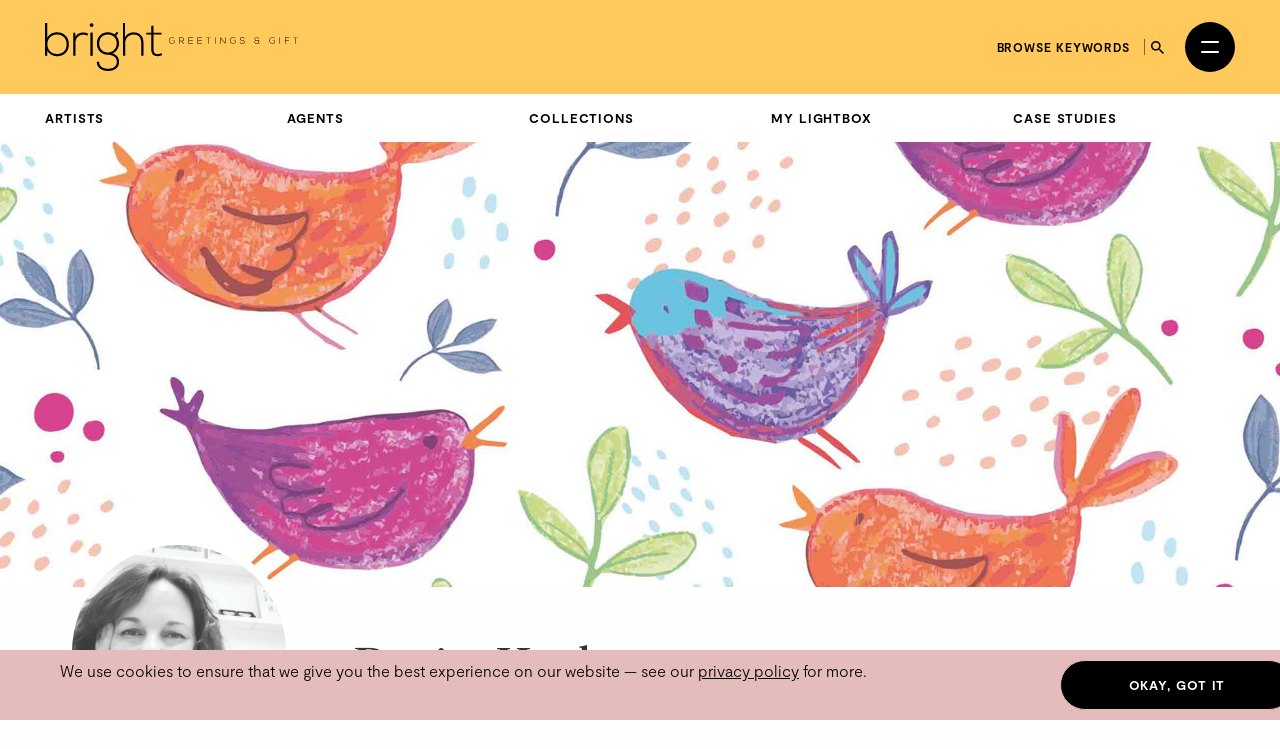

--- FILE ---
content_type: text/html; charset=utf-8
request_url: https://thebrightagency.com/us/greetings-gift/artists/denise-hughes
body_size: 93265
content:
<!DOCTYPE html>
<html>
  <head>
    <title>Denise Hughes &mdash; The Bright Agency</title>
    <meta name="csrf-param" content="authenticity_token" />
<meta name="csrf-token" content="cLv8F1huXwzZIpiKkhOTaxqkHw3W2aTYFA_UNVWflMJ-1ZdXWtNcxny5DgpAtYvPhtVcbFMaN4knSupPKwzWqg" />

    <meta http-equiv="X-UA-Compatible" content="IE=edge">
    <meta name="viewport" content="width=device-width, initial-scale=1">


      <meta name="p:domain_verify" content="30ab0c1c162bd1988d6ba29ac527363f"/>

    <link rel="stylesheet" href="/assets/application-1c1a5267657473fb1c9539a5d92a9cb644e2602e27301bd094ab19e084e6a99c.css" media="all" />
    <script src="/assets/modernizr-ccda368f491ccadecaa8b7bcdbf349ab74c4446d4ba00732d08c0ed7a8125b35.js"></script>
    <script src="/assets/application-a0b0786c31e9c856cd0d0be7364ebd010b140569fcee1120f68d67c06bed709a.js"></script>

    <!-- HTML5 shim and Respond.js for IE8 support of HTML5 elements and media queries -->
    <!--[if lt IE 9]>
      <script src="https://oss.maxcdn.com/html5shiv/3.7.3/html5shiv.min.js"></script>
      <script src="https://oss.maxcdn.com/respond/1.4.2/respond.min.js"></script>
    <![endif]-->

    <!-- Global Site Tag (gtag.js) - Google Analytics -->
    <script async src="https://www.googletagmanager.com/gtag/js?id=UA-27081590-1"></script>
    <script>
      window.dataLayer = window.dataLayer || [];
      function gtag(){dataLayer.push(arguments);}
      gtag('js', new Date());
      gtag('config', 'UA-27081590-1');
    </script>
  </head>

 <body class="artists artists-greetings-gift " data-module="app/cookies app/territory" data-territory="US">
    <div class="headerWrap">
      <div class="territory-alert -greetings-gift">
        <div class="container">
          It appears you're viewing content from a territory other than your own
          &mdash; <a href="/uk">switch territory?</a>
        </div>
      </div>

      <header class="header -greetings-gift">
        <div class="header__inner">


          <a class="header__logo" href="/us">
            <svg xmlns="http://www.w3.org/2000/svg" viewBox="0 0 449.46 85.17">
  <g fill="currentColor">
    <path d="M4.06 0v26.16c3.38-6.67 10.15-9.67 17.35-9.67 11.68 0 20.98 7.67 20.98 21.25s-9.22 21.25-20.9 21.25c-7.11 0-13.96-3.5-17.43-9.75v9.08H0V0h4.06Zm.08 37.66c0 10.25 7.28 17.33 17.09 17.33s17.09-5.83 17.09-17.25-7.7-17.33-17.09-17.33-17.09 7-17.09 17.25"/>
    <path d="M53.9 17.16l.17 7.33c2.62-5.58 8.55-7.75 13.88-7.75 3.13-.08 6.18.75 8.97 2.42l-1.86 3.33c-2.2-1.33-4.65-1.92-7.11-1.92-7.78.08-13.79 6.25-13.79 13.75v24h-4.15V17.16h3.89Z"/>
    <rect x="80.64" y="17" width="4.15" height="41.33"/>
    <path d="M79.45 3.75c0 4.33 6.68 4.33 6.68 0s-6.68-4.33-6.68 0"/>
    <path d="M127.68 15.5l2.71 2.33-4.06 4.67c2.96 3.17 5.16 7.33 5.16 14 0 7.17-4.31 14.42-11.25 17.5 7.36 2.58 11.42 7.67 11.42 14.75 0 11.08-8.8 16.42-19.88 16.42s-19.8-6-19.8-16.42h4.15c0 8.42 7.28 12.42 15.65 12.42s15.82-3.67 15.82-12.42-8.04-12.33-15.82-12.33c-12.1 0-19.63-8.92-19.63-19.92 0-12.83 8.8-20.08 19.63-20.08 4.23 0 8.63 1.5 11.85 3.75l4.06-4.67ZM96.29 36.49c0 8.5 5.92 15.83 15.48 15.83 8.63 0 15.65-7.33 15.65-15.83 0-10.42-7.02-16-15.65-16s-15.48 5.25-15.48 16"/>
    <path d="M142.32 0v24.83c3.38-5.92 9.22-8.17 15.06-8.25 11.68 0 17.52 7.42 17.52 18.16v23.58h-4.06V34.74c0-8.5-4.06-14.25-13.45-14.25-8.8 0-14.89 6.67-14.89 15.25v22.58h-4.15V0h3.98-.01Z"/>
    <path d="M192.75 4.75v12.42h14.21v3.42h-14.21v25.08c0 5.58 1.18 9.5 7.7 9.5 2.03 0 4.32-.67 6.43-1.67l1.44 3.33c-2.62 1.25-5.25 2.08-7.87 2.08-8.88 0-11.76-5.17-11.76-13.25V20.58h-8.88v-3.42h8.88v-12l4.06-.42Z"/>
    <path d="M229.48 27.56c-.98-.96-2.34-1.44-3.6-1.44-3.28 0-4.96 2.4-4.95 4.99 0 2.64 1.68 4.91 4.95 4.91 1.2 0 2.45-.42 3.41-1.3v-3.14h-3.91v-.75h4.72v4.19c-1.17 1.17-2.56 1.81-4.23 1.81-3.81 0-5.78-2.66-5.78-5.71-.02-3.51 2.37-5.79 5.78-5.79 1.47 0 2.96.56 4.1 1.68l-.5.54Z"/>
    <path d="M247.24 36.7h-1.14l-3.87-4.24h-3.06v4.24h-.86V25.5h4.93c2.43 0 3.67 1.74 3.68 3.49.02 1.82-1.18 3.43-3.63 3.43l3.95 4.29Zm-8.06-5.06h3.97c1.95 0 2.82-1.1 2.83-2.67.02-1.31-.88-2.67-2.74-2.67h-4.07v5.35h.01Z"/>
    <path d="M255.96 30.66h6.56v.78h-6.56v4.42h7.08v.83h-7.92v-11.2h7.73v.82h-6.88v4.35Z"/>
    <path d="M271.94 30.66h6.56v.78h-6.56v4.42h7.08v.83h-7.92v-11.2h7.73v.82h-6.88v4.35Z"/>
    <path d="M289.78 26.28h-4.05v-.77h8.96v.77h-4.05V36.7h-.86V26.28Z"/>
    <rect x="302.12" y="25.5" width="0.85" height="11.2"/>
    <path d="M312.1 25.49l7.54 9.27v-9.27h.85v11.2h-.34l-7.55-9.25v9.25h-.86v-11.2h.37-.01Z"/>
    <path d="M337.93 27.56c-.98-.96-2.34-1.44-3.6-1.44-3.28 0-4.96 2.4-4.95 4.99 0 2.64 1.68 4.91 4.95 4.91 1.2 0 2.45-.42 3.41-1.3v-3.14h-3.91v-.75h4.72v4.19c-1.17 1.17-2.56 1.81-4.23 1.81-3.81 0-5.78-2.66-5.78-5.71-.02-3.51 2.37-5.79 5.78-5.79 1.47 0 2.96.56 4.1 1.68l-.5.54h.01Z"/>
    <path d="M353.87 27.66c-.82-1.31-2.13-1.5-3.39-1.52-1.31 0-3.39.48-3.39 2.27 0 1.42 1.54 1.76 3.43 2.11 2.16.42 4.4.8 4.4 3.22-.02 2.53-2.56 3.14-4.43 3.14-1.74 0-3.73-.72-4.59-2.43l.77-.38c.69 1.36 2.45 2.03 3.83 2.03s3.57-.38 3.57-2.37c.02-1.68-1.84-2.05-3.68-2.4-2.05-.4-4.15-.82-4.15-2.88-.05-2.37 2.42-3.11 4.26-3.11 1.6 0 2.99.26 4.1 1.9l-.7.42h-.03Z"/>
    <path d="M379.16 28.2c0-1.76-1.38-2.06-2.87-2.06-2.14 0-3.17.99-3.15 2.26.02 1.71 1.84 2.24 3.19 2.24h4.75v.69h-1.02v2.45c0 1.2.27 2.27 1.39 2.26v.67c-.91.13-1.63-.48-1.87-1.42-.82 1.33-2.1 1.57-3.3 1.57-2.72 0-4.15-1.2-4.15-3.12 0-1.39 1.14-2.37 2.26-2.74-1.17-.35-2.07-1.33-2.07-2.58 0-1.73 1.42-2.98 3.99-2.98 1.79 0 3.6.46 3.6 2.77h-.75Zm.19 3.12h-3.07c-2.21 0-3.33 1.25-3.33 2.4 0 1.44 1.06 2.37 3.31 2.37 1.28 0 3.09-.45 3.09-2.32v-2.45Z"/>
    <path d="M407.83 27.56c-.98-.96-2.34-1.44-3.6-1.44-3.28 0-4.96 2.4-4.95 4.99 0 2.64 1.68 4.91 4.95 4.91 1.2 0 2.45-.42 3.41-1.3v-3.14h-3.91v-.75h4.72v4.19c-1.17 1.17-2.56 1.81-4.23 1.81-3.81 0-5.78-2.66-5.78-5.71-.02-3.51 2.37-5.79 5.78-5.79 1.47 0 2.96.56 4.1 1.68l-.5.54h.01Z"/>
    <rect x="416.66" y="25.5" width="0.85" height="11.2"/>
    <path d="M427.14 30.82h6.45v.82h-6.45v5.07h-.86V25.49h7.54v.86h-6.67v4.47h-.01Z"/>
    <path d="M444.55 26.28h-4.05v-.77h8.96v.77h-4.05V36.7h-.86V26.28Z"/>
  </g>
</svg>

</a>
          <a class="header__logo header__logo--mobile" href="/us">
            <svg xmlns="http://www.w3.org/2000/svg" viewBox="0 0 208.32 85.17">
  <g fill="currentColor">
    <path d="M4.06 0v26.16c3.38-6.67 10.15-9.67 17.35-9.67 11.68 0 20.98 7.67 20.98 21.25s-9.22 21.25-20.9 21.25c-7.11 0-13.96-3.5-17.43-9.75v9.08H0V0h4.06Zm.08 37.66c0 10.25 7.28 17.33 17.09 17.33s17.09-5.83 17.09-17.25-7.7-17.33-17.09-17.33-17.09 7-17.09 17.25"/>
    <path d="M53.9 17.16l.17 7.33c2.62-5.58 8.55-7.75 13.88-7.75 3.13-.08 6.18.75 8.97 2.42l-1.86 3.33c-2.2-1.33-4.65-1.92-7.11-1.92-7.78.08-13.79 6.25-13.79 13.75v24h-4.15V17.16h3.89Z"/>
    <rect x="80.64" y="17" width="4.15" height="41.33"/>
    <path d="M79.45 3.75c0 4.33 6.68 4.33 6.68 0s-6.68-4.33-6.68 0"/>
    <path d="M127.68 15.5l2.71 2.33-4.06 4.67c2.96 3.17 5.16 7.33 5.16 14 0 7.17-4.31 14.42-11.25 17.5 7.36 2.58 11.42 7.67 11.42 14.75 0 11.08-8.8 16.42-19.88 16.42s-19.8-6-19.8-16.42h4.15c0 8.42 7.28 12.42 15.65 12.42s15.82-3.67 15.82-12.42-8.04-12.33-15.82-12.33c-12.1 0-19.63-8.92-19.63-19.92 0-12.83 8.8-20.08 19.63-20.08 4.23 0 8.63 1.5 11.85 3.75l4.06-4.67ZM96.29 36.49c0 8.5 5.92 15.83 15.48 15.83 8.63 0 15.65-7.33 15.65-15.83 0-10.42-7.02-16-15.65-16s-15.48 5.25-15.48 16"/>
    <path d="M142.32 0v24.83c3.38-5.92 9.22-8.17 15.06-8.25 11.68 0 17.52 7.42 17.52 18.16v23.58h-4.06V34.74c0-8.5-4.06-14.25-13.45-14.25-8.8 0-14.89 6.67-14.89 15.25v22.58h-4.15V0h3.98-.01Z"/>
    <path d="M192.75 4.75v12.42h14.21v3.42h-14.21v25.08c0 5.58 1.18 9.5 7.7 9.5 2.03 0 4.32-.67 6.43-1.67l1.44 3.33c-2.62 1.25-5.25 2.08-7.87 2.08-8.88 0-11.76-5.17-11.76-13.25V20.58h-8.88v-3.42h8.88v-12l4.06-.42Z"/>
  </g>
</svg>

</a>
          <div class="header__column header__search-toggle-wrap">
              <a class="header__browse-keywords-link" href="/us/keywords?division=greetings-gift">Browse keywords</a>

            <button class="header__search-toggle js-desktop-search-toggle" data-target=".header__search-desktop">
              <span class="sr-only">Search</span>
              <svg width="13" height="13" viewBox="0 0 13 13" fill="none" xmlns="http://www.w3.org/2000/svg">
<path d="M9.29102 8.1761H8.70383L8.49571 7.97541C9.22413 7.12807 9.66266 6.02802 9.66266 4.83133C9.66266 2.16295 7.49971 0 4.83133 0C2.16295 0 0 2.16295 0 4.83133C0 7.49971 2.16295 9.66266 4.83133 9.66266C6.02802 9.66266 7.12807 9.22413 7.97541 8.49571L8.1761 8.70383V9.29102L11.8925 13L13 11.8925L9.29102 8.1761ZM4.83133 8.1761C2.98056 8.1761 1.48656 6.6821 1.48656 4.83133C1.48656 2.98056 2.98056 1.48656 4.83133 1.48656C6.6821 1.48656 8.1761 2.98056 8.1761 4.83133C8.1761 6.6821 6.6821 8.1761 4.83133 8.1761Z" fill="currentColor"/>
</svg>

            </button>

            <button
              class="header__burger"
              id="menuToggle"
              aria-controls="navModal"
              aria-expanded="false"
              aria-label="Open menu"
            >
              <span></span>
              <span></span>
            </button>
          </div>
        </div>

        <div class="header__search-desktop">
          <div class="container">
            <div
              class="header__search-desktop-wrap"
              data-module="app/search"
              data-territory="us"
              data-division="greetings-gift"
            >
              <form class="new_search_form" id="new_search_form" action="/us/search" accept-charset="UTF-8" method="get">
                <input type="hidden" name="type" id="type" value="assets" autocomplete="off" />
                <input type="hidden" name="division" id="division" value="greetings-gift" autocomplete="off" />
                <input type="text" name="expression" id="expression" autocomplete="off" class="header__search-desktop-input" placeholder="Search keyword, artist or artwork" />

                <div class="search-suggestions"></div>

                <div class="header__search-desktop-button-wrap">
                  <button type="submit" class="header__search-desktop-submit-button button -black -noBorder js-search-button-desktop" disabled="disabled">Search</button>
                  <a class="header__keywordButton" href="/us/keywords?division=greetings-gift">Search by keywords</a>
                </div>

</form>            </div>
          </div>
          <button class="header__search-desktop-close js-search-desktop-close">
            <span class="sr-only">Close</span>
            <img src="/assets/icon-close-c467efa17a7c15f261b00c41335e2eb88bad67e89280b628be03ddc8bba2d584.svg" />
          </button>
        </div>

        <div class="nav  -greetings-gift" id="navModal" aria-hidden="true" role="dialog" aria-modal="true" hidden>
          <div class="nav__overlay"></div>
          <div class="nav__content">
            <div class="nav__inner">
              <nav class="nav__links">
                <ul class="nav__list">
                      <li class="nav__item -childrens-illustration">
                        <a class="
                              nav__link
                              nav__link--large
                            " href="/us/childrens-illustration">Children&#39;s Illustration</a>
                      </li>
                      <li class="nav__item -literary">
                        <a class="
                              nav__link
                              nav__link--large
                            " href="/us/literary">Literary</a>
                      </li>
                      <li class="nav__item -licensing">
                        <a class="
                              nav__link
                              nav__link--large
                            " href="/us/licensing">Licensing</a>
                      </li>
                      <li class="nav__item -film-and-tv">
                        <a class="
                              nav__link
                              nav__link--large
                            " href="/us/film-and-tv">Film &amp; TV</a>
                      </li>
                      <li class="nav__item -design-and-advertising">
                        <a class="
                              nav__link
                              nav__link--large
                            " href="/us/design-and-advertising">Design &amp; Advertising</a>
                      </li>
                      <li class="nav__item -greetings-gift">
                        <a class="
                              nav__link
                              nav__link--large
                            " href="/us/greetings-gift">Greetings &amp; Gift</a>
                      </li>
                </ul>
                <ul class="nav__list">
                  <li>
                    <a class="nav__link" href="/us/what-we-do">About</a>
                  </li>
                  <li>
                    <a class="nav__link" href="/us/case-studies">Case Studies</a>
                  </li>
                  <li>
                    <a class="nav__link" href="/us/contacts/new">Contact</a>
                  </li>
                  <li>
                    <a class="nav__link nav__link--mobile-only" href="/us/keywords?division=greetings-gift">Browse keywords</a>
                  </li>
                  <li>
                    <a class="nav__link" href="/us/submissions/new">Submissions</a>
                  </li>
                </ul>
                <ul class="nav__list">

                  <li class="-my-account">
                    <a class="nav__link -my-account" href="/account/log-in">My Account</a>
                  </li>
                  <li class="-lightbox">
                    <a class="nav__link nav__link--lightbox" href="/account/lightbox">
                      Lightbox
                      <span class="-lightbox-count">0</span>
</a>                  </li>
                </ul>
              </nav>
              <footer class="nav__footer">
                <ul class="nav__footer-list -terroritory-toggle">
                    <li class="nav__footer-item">
                      <a class="nav__footer-link" href="/uk">UK</a>
                    </li>
                    <li class="nav__footer-item -active">
                      <a class="nav__footer-link" href="/us">US</a>
                    </li>
                    <li class="nav__footer-item">
                      <a class="nav__footer-link" href="/cn">CN</a>
                    </li>
                </ul>
              </footer>
            </div>
          </div>
        </div>
      </header>


      <div class="division-nav -licensing">
        <div class="division-nav__inner">
          <button class="division-nav__toggle js-division-nav-toggle">
            <span class="translation_missing" title="translation missing: en.components.navigation.primary.greetings_gift">Greetings Gift</span>
            <img class="division-nav__toggleIcon" src="/assets/icons/down-arrow-2c07b15bfde074abf56d9492c142ee0fdc39ed4d99ebc881a300d164344f859c.svg" />
          </button>
          <div class="division-nav__menu">
            <ul class="division-nav__list -sub-nav">
              <li class="division-nav__item">
                <a class="division-nav__link" href="/us/greetings-gift/artists">Artists</a>
              </li>
              <li class="division-nav__item">
                <a class="division-nav__link" href="/us/greetings-gift/agents">Agents</a>
              </li>
              <li class="division-nav__item">
                <a class="division-nav__link" href="/us/greetings-gift/tags">Collections</a>
              </li>
              <li class="division-nav__item">
                <a class="division-nav__link" href="/account/lightbox">My Lightbox</a>
              </li>
              <li class="division-nav__item">
                <a class="division-nav__link" href="/us/greetings-gift/case-studies">Case Studies</a>
              </li>
            </ul>
          </div>
        </div>
      </div>



</div>

    <main class="artists__show">
      
<article class="spacing--bottom-lg">
    

      <div class="hero -shallow" style="background-image: url(https://bright-site-production.s3.eu-west-2.amazonaws.com/pages/918/image-918--header_small.jpg?X-Amz-Algorithm=AWS4-HMAC-SHA256&amp;X-Amz-Credential=AKIAZIH6NIUHL6COTE6N%2F20260115%2Feu-west-2%2Fs3%2Faws4_request&amp;X-Amz-Date=20260115T184215Z&amp;X-Amz-Expires=3600&amp;X-Amz-SignedHeaders=host&amp;X-Amz-Signature=9f948e337f3d8e614b7a341c47098ace5600812641aa3cc63395b825f7332aad);">
        <div class="hero-main">
        </div>
      </div>

  <div class="container">
    <section class="profile -notHeaderImage">

      <div class="row">
        <div class="col-sm-4 col-md-3">
          <figure class="profile__photoWrap ">
            <img class="profile__photo" data-module="app/image" data-image-path="/missing.png" src="https://bright-site-production.s3.eu-west-2.amazonaws.com/artists/245-denise_hughes/photo-denise_hughes--square.jpg?X-Amz-Algorithm=AWS4-HMAC-SHA256&amp;X-Amz-Credential=AKIAZIH6NIUHL6COTE6N%2F20260115%2Feu-west-2%2Fs3%2Faws4_request&amp;X-Amz-Date=20260115T184215Z&amp;X-Amz-Expires=3600&amp;X-Amz-SignedHeaders=host&amp;X-Amz-Signature=ebd128334d9d0da3cb7c2d76bd37e2e2146ace8a857c309ade3e9e1426314761" />
          </figure>
        </div>

        <div class="col-sm-8 col-md-9">
          <div class="profile__intro">
            <h1 class="-heading t-name">
              Denise Hughes
            </h1>


            <div class="profile__subNav">
              <div class="profile__subNavItems">
                <a class="profile__subNavItem" href="#gallery">Gallery</a>

                  <a class="profile__subNavItem" href="#bio">Bio</a>

              </div>
              <div class="profile__contact">
                <div class="profile__contactButton">
                  <a href="mailto:mail@thebrightagency.com?subject=Enquiry%3A%20regarding%20Denise%20Hughes">Get in touch</a>
                </div>
                <div class="profile__socialLinks social-links">
                      <a class="anchor" href="https://instagram.com/denisehughesdesign" target="_blank"><i class="fa-brands fa-instagram"></i></a>
    <a class="anchor" href="https://twitter.com/denisedraws" target="_blank"><i class="fa-brands fa-twitter"></i></a>

                </div>
              </div>
            </div>
          </div>
        </div>
      </div>
    </section>

    <hr/>

    <div class="filters__wrapper" id="gallery">
      <div class="filters__container">
        <div class="filters__row">
          <h3 class="signpost">Divisions</h3>
          <div class="filters__items">
              <a class="filters__item -primary " href="/us/childrens-illustration/artists/denise-hughes#filters">Children&#39;s Illustration</a>
              <a class="filters__item -primary -active" href="/us/greetings-gift/artists/denise-hughes#filters">Greetings &amp; Gift</a>
          </div>
        </div>
          <div class="filters__row">
            <div class="filters__items">
              <label class="blog-posts__division-select-label">
                Show <strong>All Collections</strong>
                <select class="blog-posts__division-select js-select-auto_navigate">
                  <option value="/us/greetings-gift/artists/denise-hughes#filters">
                    All Collections
                  </option>
                      <option value="/us/greetings-gift/artists/denise-hughes?collection=birthday-female#filters" >
                        Birthday Female
                      </option>
                      <option value="/us/greetings-gift/artists/denise-hughes?collection=birthday-general#filters" >
                        Birthday General
                      </option>
                      <option value="/us/greetings-gift/artists/denise-hughes?collection=christmas#filters" >
                        Christmas
                      </option>
                      <option value="/us/greetings-gift/artists/denise-hughes?collection=congratulations#filters" >
                        Congratulations
                      </option>
                      <option value="/us/greetings-gift/artists/denise-hughes?collection=father-s-day#filters" >
                        Father&#39;s Day
                      </option>
                      <option value="/us/greetings-gift/artists/denise-hughes?collection=wrap#filters" >
                        Pattern
                      </option>
                      <option value="/us/greetings-gift/artists/denise-hughes?collection=thank-you#filters" >
                        Thank You
                      </option>
                </select>
              </label>
              <div class="filters__items">
  <a class="filters__item -secondary -clear" href="/us/greetings-gift/artists/denise-hughes#filters">Clear Filters</a>
</div>

            </div>
          </div>
      </div>
    </div>
  </div>

    <div class="container -wide spacing--bottom-lg">
          
  <div class="artwork-list artwork-list--feature-grid artwork-list--type-greetings-gift">

    <div class="artwork-list__image">
        <a href="#" class="js-swiper-target" data-toggle="modal" data-target="#gallery-modal" data-link-index="0">
            <img class="img-responsive assets__list-item-image-uncaptioned t-asset" data-module="app/image" data-image-path="/missing.png" src="https://bright-site-production.s3.eu-west-2.amazonaws.com/assets/68330-12062728/image-12062728--watermarked.jpg?X-Amz-Algorithm=AWS4-HMAC-SHA256&amp;X-Amz-Credential=AKIAZIH6NIUHL6COTE6N%2F20260115%2Feu-west-2%2Fs3%2Faws4_request&amp;X-Amz-Date=20260115T184215Z&amp;X-Amz-Expires=3600&amp;X-Amz-SignedHeaders=host&amp;X-Amz-Signature=cb63af3b6d0404ce70a3feded47782ff907ace0e4f2f8af14c84cd9982c91357" />
        </a>
    </div>


    <div class="artwork-list__image">
        <a href="#" class="js-swiper-target" data-toggle="modal" data-target="#gallery-modal" data-link-index="1">
            <img class="img-responsive assets__list-item-image-uncaptioned t-asset" data-module="app/image" data-image-path="/missing.png" src="https://bright-site-production.s3.eu-west-2.amazonaws.com/assets/64055-12058640/image-12058640--watermarked.jpg?X-Amz-Algorithm=AWS4-HMAC-SHA256&amp;X-Amz-Credential=AKIAZIH6NIUHL6COTE6N%2F20260115%2Feu-west-2%2Fs3%2Faws4_request&amp;X-Amz-Date=20260115T184215Z&amp;X-Amz-Expires=3600&amp;X-Amz-SignedHeaders=host&amp;X-Amz-Signature=e588970168d3fc76d41dacad4d3b25a7f02ef32c28a4859d2dd0552eb23a8fd0" />
        </a>
    </div>


    <div class="artwork-list__image">
        <a href="#" class="js-swiper-target" data-toggle="modal" data-target="#gallery-modal" data-link-index="2">
            <img class="img-responsive assets__list-item-image-uncaptioned t-asset" data-module="app/image" data-image-path="/missing.png" src="https://bright-site-production.s3.eu-west-2.amazonaws.com/assets/64054-12058639/image-12058639--watermarked.jpg?X-Amz-Algorithm=AWS4-HMAC-SHA256&amp;X-Amz-Credential=AKIAZIH6NIUHL6COTE6N%2F20260115%2Feu-west-2%2Fs3%2Faws4_request&amp;X-Amz-Date=20260115T184215Z&amp;X-Amz-Expires=3600&amp;X-Amz-SignedHeaders=host&amp;X-Amz-Signature=e404c6dffe2cd5ddf8621b7e69e6bdda83ab7411a48f4e07814ea4f7df4ca561" />
        </a>
    </div>


    <div class="artwork-list__image">
        <a href="#" class="js-swiper-target" data-toggle="modal" data-target="#gallery-modal" data-link-index="3">
            <img class="img-responsive assets__list-item-image-uncaptioned t-asset" data-module="app/image" data-image-path="/missing.png" src="https://bright-site-production.s3.eu-west-2.amazonaws.com/assets/43899-12045230/image-12045230--watermarked.jpg?X-Amz-Algorithm=AWS4-HMAC-SHA256&amp;X-Amz-Credential=AKIAZIH6NIUHL6COTE6N%2F20260115%2Feu-west-2%2Fs3%2Faws4_request&amp;X-Amz-Date=20260115T184215Z&amp;X-Amz-Expires=3600&amp;X-Amz-SignedHeaders=host&amp;X-Amz-Signature=853c328d8b3d33fb15f30d85cf3302f4f7bd3e6359ffaa80e5c898886f32293f" />
        </a>
    </div>


    <div class="artwork-list__image">
        <a href="#" class="js-swiper-target" data-toggle="modal" data-target="#gallery-modal" data-link-index="4">
            <img class="img-responsive assets__list-item-image-uncaptioned t-asset" data-module="app/image" data-image-path="/missing.png" src="https://bright-site-production.s3.eu-west-2.amazonaws.com/assets/43898-12045229/image-12045229--watermarked.jpg?X-Amz-Algorithm=AWS4-HMAC-SHA256&amp;X-Amz-Credential=AKIAZIH6NIUHL6COTE6N%2F20260115%2Feu-west-2%2Fs3%2Faws4_request&amp;X-Amz-Date=20260115T184215Z&amp;X-Amz-Expires=3600&amp;X-Amz-SignedHeaders=host&amp;X-Amz-Signature=72681eb9dfe376a53b8efbd6541d53c5605708f57401c2d6c1996fb68ebf77ae" />
        </a>
    </div>


    <div class="artwork-list__image">
        <a href="#" class="js-swiper-target" data-toggle="modal" data-target="#gallery-modal" data-link-index="5">
            <img class="img-responsive assets__list-item-image-uncaptioned t-asset" data-module="app/image" data-image-path="/missing.png" src="https://bright-site-production.s3.eu-west-2.amazonaws.com/assets/43897-12045228/image-12045228--watermarked.jpg?X-Amz-Algorithm=AWS4-HMAC-SHA256&amp;X-Amz-Credential=AKIAZIH6NIUHL6COTE6N%2F20260115%2Feu-west-2%2Fs3%2Faws4_request&amp;X-Amz-Date=20260115T184215Z&amp;X-Amz-Expires=3600&amp;X-Amz-SignedHeaders=host&amp;X-Amz-Signature=847dc2c124397a606dbfb46bb8649606982029e8cf5d28fd6dfdcf431eb59f78" />
        </a>
    </div>


    <div class="artwork-list__image">
        <a href="#" class="js-swiper-target" data-toggle="modal" data-target="#gallery-modal" data-link-index="6">
            <img class="img-responsive assets__list-item-image-uncaptioned t-asset" data-module="app/image" data-image-path="/missing.png" src="https://bright-site-production.s3.eu-west-2.amazonaws.com/assets/43896-12045227/image-12045227--watermarked.jpg?X-Amz-Algorithm=AWS4-HMAC-SHA256&amp;X-Amz-Credential=AKIAZIH6NIUHL6COTE6N%2F20260115%2Feu-west-2%2Fs3%2Faws4_request&amp;X-Amz-Date=20260115T184215Z&amp;X-Amz-Expires=3600&amp;X-Amz-SignedHeaders=host&amp;X-Amz-Signature=98d181708ecc910f3546aefe4eebfeb3f27c779661397378f957a8d3230d3da7" />
        </a>
    </div>


    <div class="artwork-list__image">
        <a href="#" class="js-swiper-target" data-toggle="modal" data-target="#gallery-modal" data-link-index="7">
            <img class="img-responsive assets__list-item-image-uncaptioned t-asset" data-module="app/image" data-image-path="/missing.png" src="https://bright-site-production.s3.eu-west-2.amazonaws.com/assets/33418-12039471/image-12039471--watermarked.jpg?X-Amz-Algorithm=AWS4-HMAC-SHA256&amp;X-Amz-Credential=AKIAZIH6NIUHL6COTE6N%2F20260115%2Feu-west-2%2Fs3%2Faws4_request&amp;X-Amz-Date=20260115T184215Z&amp;X-Amz-Expires=3600&amp;X-Amz-SignedHeaders=host&amp;X-Amz-Signature=f70c561eb215e3b6893d3eec0c3e924a5e82096cc89eb961e23de84f5fc83229" />
        </a>
    </div>


    <div class="artwork-list__image">
        <a href="#" class="js-swiper-target" data-toggle="modal" data-target="#gallery-modal" data-link-index="8">
            <img class="img-responsive assets__list-item-image-uncaptioned t-asset" data-module="app/image" data-image-path="/missing.png" src="https://bright-site-production.s3.eu-west-2.amazonaws.com/assets/33419-12039470/image-12039470--watermarked.jpg?X-Amz-Algorithm=AWS4-HMAC-SHA256&amp;X-Amz-Credential=AKIAZIH6NIUHL6COTE6N%2F20260115%2Feu-west-2%2Fs3%2Faws4_request&amp;X-Amz-Date=20260115T184215Z&amp;X-Amz-Expires=3600&amp;X-Amz-SignedHeaders=host&amp;X-Amz-Signature=a081ba7b8878f7fa2eb3be1e51036d96fa1ad641eaf46dc944821bdb7e85ed7a" />
        </a>
    </div>


    <div class="artwork-list__image">
        <a href="#" class="js-swiper-target" data-toggle="modal" data-target="#gallery-modal" data-link-index="9">
            <img class="img-responsive assets__list-item-image-uncaptioned t-asset" data-module="app/image" data-image-path="/missing.png" src="https://bright-site-production.s3.eu-west-2.amazonaws.com/assets/33420-12039469/image-12039469--watermarked.jpg?X-Amz-Algorithm=AWS4-HMAC-SHA256&amp;X-Amz-Credential=AKIAZIH6NIUHL6COTE6N%2F20260115%2Feu-west-2%2Fs3%2Faws4_request&amp;X-Amz-Date=20260115T184215Z&amp;X-Amz-Expires=3600&amp;X-Amz-SignedHeaders=host&amp;X-Amz-Signature=e664de61736b354b1222edb0c9cf7960bffc4558b7408555a79c3b00a29cd91a" />
        </a>
    </div>


    <div class="artwork-list__image">
        <a href="#" class="js-swiper-target" data-toggle="modal" data-target="#gallery-modal" data-link-index="10">
            <img class="img-responsive assets__list-item-image-uncaptioned t-asset" data-module="app/image" data-image-path="/missing.png" src="https://bright-site-production.s3.eu-west-2.amazonaws.com/assets/33421-12039468/image-12039468--watermarked.jpg?X-Amz-Algorithm=AWS4-HMAC-SHA256&amp;X-Amz-Credential=AKIAZIH6NIUHL6COTE6N%2F20260115%2Feu-west-2%2Fs3%2Faws4_request&amp;X-Amz-Date=20260115T184215Z&amp;X-Amz-Expires=3600&amp;X-Amz-SignedHeaders=host&amp;X-Amz-Signature=3c6f265e32cd584ea4324f996e30f460fa25165628ff28b215af108d8eef7a18" />
        </a>
    </div>


    <div class="artwork-list__image">
        <a href="#" class="js-swiper-target" data-toggle="modal" data-target="#gallery-modal" data-link-index="11">
            <img class="img-responsive assets__list-item-image-uncaptioned t-asset" data-module="app/image" data-image-path="/missing.png" src="https://bright-site-production.s3.eu-west-2.amazonaws.com/assets/33424-12039465/image-12039465--watermarked.jpg?X-Amz-Algorithm=AWS4-HMAC-SHA256&amp;X-Amz-Credential=AKIAZIH6NIUHL6COTE6N%2F20260115%2Feu-west-2%2Fs3%2Faws4_request&amp;X-Amz-Date=20260115T184215Z&amp;X-Amz-Expires=3600&amp;X-Amz-SignedHeaders=host&amp;X-Amz-Signature=ce2025b3e7ba5a3f9ef4b45b2da3c56d8b170549e8ef6c06a267c8ec4580beb9" />
        </a>
    </div>


    <div class="artwork-list__image">
        <a href="#" class="js-swiper-target" data-toggle="modal" data-target="#gallery-modal" data-link-index="12">
            <img class="img-responsive assets__list-item-image-uncaptioned t-asset" data-module="app/image" data-image-path="/missing.png" src="https://bright-site-production.s3.eu-west-2.amazonaws.com/assets/33425-12039464/image-12039464--watermarked.jpg?X-Amz-Algorithm=AWS4-HMAC-SHA256&amp;X-Amz-Credential=AKIAZIH6NIUHL6COTE6N%2F20260115%2Feu-west-2%2Fs3%2Faws4_request&amp;X-Amz-Date=20260115T184215Z&amp;X-Amz-Expires=3600&amp;X-Amz-SignedHeaders=host&amp;X-Amz-Signature=835253c5de22cf0898490e71f030a9391929d45af02e7c38ca630da406a78dec" />
        </a>
    </div>


    <div class="artwork-list__image">
        <a href="#" class="js-swiper-target" data-toggle="modal" data-target="#gallery-modal" data-link-index="13">
            <img class="img-responsive assets__list-item-image-uncaptioned t-asset" data-module="app/image" data-image-path="/missing.png" src="https://bright-site-production.s3.eu-west-2.amazonaws.com/assets/32515-12038611/image-12038611--watermarked.jpg?X-Amz-Algorithm=AWS4-HMAC-SHA256&amp;X-Amz-Credential=AKIAZIH6NIUHL6COTE6N%2F20260115%2Feu-west-2%2Fs3%2Faws4_request&amp;X-Amz-Date=20260115T184215Z&amp;X-Amz-Expires=3600&amp;X-Amz-SignedHeaders=host&amp;X-Amz-Signature=fb7b73b0e1592d716699aeae4f52482a02446ec2d79cee01badf8181e902dabc" />
        </a>
    </div>


    <div class="artwork-list__image">
        <a href="#" class="js-swiper-target" data-toggle="modal" data-target="#gallery-modal" data-link-index="14">
            <img class="img-responsive assets__list-item-image-uncaptioned t-asset" data-module="app/image" data-image-path="/missing.png" src="https://bright-site-production.s3.eu-west-2.amazonaws.com/assets/32513-12038610/image-12038610--watermarked.jpg?X-Amz-Algorithm=AWS4-HMAC-SHA256&amp;X-Amz-Credential=AKIAZIH6NIUHL6COTE6N%2F20260115%2Feu-west-2%2Fs3%2Faws4_request&amp;X-Amz-Date=20260115T184215Z&amp;X-Amz-Expires=3600&amp;X-Amz-SignedHeaders=host&amp;X-Amz-Signature=d8e3f450acb58ee294374a4b8bbd32f3c3d7a8683258ecd490b323781663fc82" />
        </a>
    </div>


    <div class="artwork-list__image">
        <a href="#" class="js-swiper-target" data-toggle="modal" data-target="#gallery-modal" data-link-index="15">
            <img class="img-responsive assets__list-item-image-uncaptioned t-asset" data-module="app/image" data-image-path="/missing.png" src="https://bright-site-production.s3.eu-west-2.amazonaws.com/assets/32512-12038608/image-12038608--watermarked.jpg?X-Amz-Algorithm=AWS4-HMAC-SHA256&amp;X-Amz-Credential=AKIAZIH6NIUHL6COTE6N%2F20260115%2Feu-west-2%2Fs3%2Faws4_request&amp;X-Amz-Date=20260115T184215Z&amp;X-Amz-Expires=3600&amp;X-Amz-SignedHeaders=host&amp;X-Amz-Signature=9cddf9d46294441947e140039eb4ae448d67e9058b08f98886b61d039b2219fb" />
        </a>
    </div>


    <div class="artwork-list__image">
        <a href="#" class="js-swiper-target" data-toggle="modal" data-target="#gallery-modal" data-link-index="16">
            <img class="img-responsive assets__list-item-image-uncaptioned t-asset" data-module="app/image" data-image-path="/missing.png" src="https://bright-site-production.s3.eu-west-2.amazonaws.com/assets/32511-12038607/image-12038607--watermarked.jpg?X-Amz-Algorithm=AWS4-HMAC-SHA256&amp;X-Amz-Credential=AKIAZIH6NIUHL6COTE6N%2F20260115%2Feu-west-2%2Fs3%2Faws4_request&amp;X-Amz-Date=20260115T184215Z&amp;X-Amz-Expires=3600&amp;X-Amz-SignedHeaders=host&amp;X-Amz-Signature=2d86f7f74157645d38ecb25d85d2c6674816f66cbf850bd22eb3d3ba2185223a" />
        </a>
    </div>


    <div class="artwork-list__image">
        <a href="#" class="js-swiper-target" data-toggle="modal" data-target="#gallery-modal" data-link-index="17">
            <img class="img-responsive assets__list-item-image-uncaptioned t-asset" data-module="app/image" data-image-path="/missing.png" src="https://bright-site-production.s3.eu-west-2.amazonaws.com/assets/32171-12038352/image-12038352--watermarked.jpg?X-Amz-Algorithm=AWS4-HMAC-SHA256&amp;X-Amz-Credential=AKIAZIH6NIUHL6COTE6N%2F20260115%2Feu-west-2%2Fs3%2Faws4_request&amp;X-Amz-Date=20260115T184215Z&amp;X-Amz-Expires=3600&amp;X-Amz-SignedHeaders=host&amp;X-Amz-Signature=523d8e8aa36d6401d1bf8078a1709e8ae1ca207d38daa845ba1e3250c60ad235" />
        </a>
    </div>


    <div class="artwork-list__image">
        <a href="#" class="js-swiper-target" data-toggle="modal" data-target="#gallery-modal" data-link-index="18">
            <img class="img-responsive assets__list-item-image-uncaptioned t-asset" data-module="app/image" data-image-path="/missing.png" src="https://bright-site-production.s3.eu-west-2.amazonaws.com/assets/32172-12038351/image-12038351--watermarked.jpg?X-Amz-Algorithm=AWS4-HMAC-SHA256&amp;X-Amz-Credential=AKIAZIH6NIUHL6COTE6N%2F20260115%2Feu-west-2%2Fs3%2Faws4_request&amp;X-Amz-Date=20260115T184215Z&amp;X-Amz-Expires=3600&amp;X-Amz-SignedHeaders=host&amp;X-Amz-Signature=5940709b55c2eb953c7712b732e1e13c5e57926195b93db90c1c8a4682eaa821" />
        </a>
    </div>


    <div class="artwork-list__image">
        <a href="#" class="js-swiper-target" data-toggle="modal" data-target="#gallery-modal" data-link-index="19">
            <img class="img-responsive assets__list-item-image-uncaptioned t-asset" data-module="app/image" data-image-path="/missing.png" src="https://bright-site-production.s3.eu-west-2.amazonaws.com/assets/27922-12035914/image-12035914--watermarked.jpg?X-Amz-Algorithm=AWS4-HMAC-SHA256&amp;X-Amz-Credential=AKIAZIH6NIUHL6COTE6N%2F20260115%2Feu-west-2%2Fs3%2Faws4_request&amp;X-Amz-Date=20260115T184215Z&amp;X-Amz-Expires=3600&amp;X-Amz-SignedHeaders=host&amp;X-Amz-Signature=d2756152582f6f44dd5901aa6ae7113dafdf5aa0c07fe4a27eae40dcb7a6b06d" />
        </a>
    </div>


    <div class="artwork-list__image">
        <a href="#" class="js-swiper-target" data-toggle="modal" data-target="#gallery-modal" data-link-index="20">
            <img class="img-responsive assets__list-item-image-uncaptioned t-asset" data-module="app/image" data-image-path="/missing.png" src="https://bright-site-production.s3.eu-west-2.amazonaws.com/assets/27941-12035913/image-12035913--watermarked.jpg?X-Amz-Algorithm=AWS4-HMAC-SHA256&amp;X-Amz-Credential=AKIAZIH6NIUHL6COTE6N%2F20260115%2Feu-west-2%2Fs3%2Faws4_request&amp;X-Amz-Date=20260115T184215Z&amp;X-Amz-Expires=3600&amp;X-Amz-SignedHeaders=host&amp;X-Amz-Signature=2e17d6de6e990f5a9b73aab82c983c9cade99512d4871892fc56017ad0ae7683" />
        </a>
    </div>


    <div class="artwork-list__image">
        <a href="#" class="js-swiper-target" data-toggle="modal" data-target="#gallery-modal" data-link-index="21">
            <img class="img-responsive assets__list-item-image-uncaptioned t-asset" data-module="app/image" data-image-path="/missing.png" src="https://bright-site-production.s3.eu-west-2.amazonaws.com/assets/27945-12035912/image-12035912--watermarked.jpg?X-Amz-Algorithm=AWS4-HMAC-SHA256&amp;X-Amz-Credential=AKIAZIH6NIUHL6COTE6N%2F20260115%2Feu-west-2%2Fs3%2Faws4_request&amp;X-Amz-Date=20260115T184215Z&amp;X-Amz-Expires=3600&amp;X-Amz-SignedHeaders=host&amp;X-Amz-Signature=5ed126b557489f21bbe962aee1a8a2aecb5cee4983ee785327f81fa29fac68f7" />
        </a>
    </div>


    <div class="artwork-list__image">
        <a href="#" class="js-swiper-target" data-toggle="modal" data-target="#gallery-modal" data-link-index="22">
            <img class="img-responsive assets__list-item-image-uncaptioned t-asset" data-module="app/image" data-image-path="/missing.png" src="https://bright-site-production.s3.eu-west-2.amazonaws.com/assets/27940-12035911/image-12035911--watermarked.jpg?X-Amz-Algorithm=AWS4-HMAC-SHA256&amp;X-Amz-Credential=AKIAZIH6NIUHL6COTE6N%2F20260115%2Feu-west-2%2Fs3%2Faws4_request&amp;X-Amz-Date=20260115T184215Z&amp;X-Amz-Expires=3600&amp;X-Amz-SignedHeaders=host&amp;X-Amz-Signature=8c15d270adba3439702981c88c0e4f3f0a3ff0a44bffbb927ed5319422e4b4b1" />
        </a>
    </div>


    <div class="artwork-list__image">
        <a href="#" class="js-swiper-target" data-toggle="modal" data-target="#gallery-modal" data-link-index="23">
            <img class="img-responsive assets__list-item-image-uncaptioned t-asset" data-module="app/image" data-image-path="/missing.png" src="https://bright-site-production.s3.eu-west-2.amazonaws.com/assets/27923-12035910/image-12035910--watermarked.jpg?X-Amz-Algorithm=AWS4-HMAC-SHA256&amp;X-Amz-Credential=AKIAZIH6NIUHL6COTE6N%2F20260115%2Feu-west-2%2Fs3%2Faws4_request&amp;X-Amz-Date=20260115T184215Z&amp;X-Amz-Expires=3600&amp;X-Amz-SignedHeaders=host&amp;X-Amz-Signature=fb00a100c23a99f7ec276ff0b32acf74f8c44e53367058d28505223f17fa7ef5" />
        </a>
    </div>


    <div class="artwork-list__image">
        <a href="#" class="js-swiper-target" data-toggle="modal" data-target="#gallery-modal" data-link-index="24">
            <img class="img-responsive assets__list-item-image-uncaptioned t-asset" data-module="app/image" data-image-path="/missing.png" src="https://bright-site-production.s3.eu-west-2.amazonaws.com/assets/27921-12035907/image-12035907--watermarked.jpg?X-Amz-Algorithm=AWS4-HMAC-SHA256&amp;X-Amz-Credential=AKIAZIH6NIUHL6COTE6N%2F20260115%2Feu-west-2%2Fs3%2Faws4_request&amp;X-Amz-Date=20260115T184215Z&amp;X-Amz-Expires=3600&amp;X-Amz-SignedHeaders=host&amp;X-Amz-Signature=3b2678f90876889d1c5ee9c33e804fe2c56d40b1e9104eb0a919cb18cf13c4c7" />
        </a>
    </div>


    <div class="artwork-list__image">
        <a href="#" class="js-swiper-target" data-toggle="modal" data-target="#gallery-modal" data-link-index="25">
            <img class="img-responsive assets__list-item-image-uncaptioned t-asset" data-module="app/image" data-image-path="/missing.png" src="https://bright-site-production.s3.eu-west-2.amazonaws.com/assets/27920-12035906/image-12035906--watermarked.jpg?X-Amz-Algorithm=AWS4-HMAC-SHA256&amp;X-Amz-Credential=AKIAZIH6NIUHL6COTE6N%2F20260115%2Feu-west-2%2Fs3%2Faws4_request&amp;X-Amz-Date=20260115T184215Z&amp;X-Amz-Expires=3600&amp;X-Amz-SignedHeaders=host&amp;X-Amz-Signature=bd1d62ff781c435eba0df17fc0a057e012d3134846b17b9a1a4d01b64ac66ed8" />
        </a>
    </div>


    <div class="artwork-list__image">
        <a href="#" class="js-swiper-target" data-toggle="modal" data-target="#gallery-modal" data-link-index="26">
            <img class="img-responsive assets__list-item-image-uncaptioned t-asset" data-module="app/image" data-image-path="/missing.png" src="https://bright-site-production.s3.eu-west-2.amazonaws.com/assets/27919-12035905/image-12035905--watermarked.jpg?X-Amz-Algorithm=AWS4-HMAC-SHA256&amp;X-Amz-Credential=AKIAZIH6NIUHL6COTE6N%2F20260115%2Feu-west-2%2Fs3%2Faws4_request&amp;X-Amz-Date=20260115T184215Z&amp;X-Amz-Expires=3600&amp;X-Amz-SignedHeaders=host&amp;X-Amz-Signature=217c184fade1eb961e070f60aeff5fee037e236fb82093d616c7604a23606665" />
        </a>
    </div>


</div>

<div class="modal fade artwork-modal" id="gallery-modal" role="dialog">
  <div class="modal-dialog artwork-modal__dialog">
    <div class="modal-content artwork-modal__wrap">
      <div class="container -wide">
        <div class="modal-header artwork-modal__header">
          <button type="button" class="close artwork-modal__close" data-dismiss="modal">&times;</button>
        </div>
        <div class="modal-body artwork-modal__body">

          <div class="swiper gallery js-gallerySwiper">
            <div class="swiper-wrapper">
                <div class="swiper-slide">
                  <div class="gallery__grid">
                    <div class="gallery__image swiper-lazy">
                          <img data-module="app/image" data-image-path="/missing.png" src="https://bright-site-production.s3.eu-west-2.amazonaws.com/assets/68330-12062728/image-12062728--watermarked.jpg?X-Amz-Algorithm=AWS4-HMAC-SHA256&amp;X-Amz-Credential=AKIAZIH6NIUHL6COTE6N%2F20260115%2Feu-west-2%2Fs3%2Faws4_request&amp;X-Amz-Date=20260115T184215Z&amp;X-Amz-Expires=3600&amp;X-Amz-SignedHeaders=host&amp;X-Amz-Signature=cb63af3b6d0404ce70a3feded47782ff907ace0e4f2f8af14c84cd9982c91357" />

                    </div>
                    <div class="gallery__details">
                        <a class="artist_link" href="/us/greetings-gift/artists/denise-hughes">
                          <h1 class="heading">Denise Hughes</h1>
</a>                      <div class="gallery__references">
                      <p class="paragraph gallery-copyright">All Rights Reserved</p>
                      <p class="paragraph">Reference Number: <span class="artwork__ref">#12062728</span></p>
                      </div>
                      <div class="artwork__buttons gallery__buttons">
                          <a class="button" href="/account/log-in">Add To Lightbox</a>
                          <a class="button" href="mailto:mail@thebrightagency.com?subject=Enquiry%3A%20Denise%20Hughes%20regarding%20artwork%20%2312062728">Make Enquiry</a>
                      </div>

                    </div>
                    <div class="swiper-lazy-preloader swiper-lazy-preloader-white"></div>
                  </div>
                </div>

                <div class="swiper-slide">
                  <div class="gallery__grid">
                    <div class="gallery__image swiper-lazy">
                          <img data-module="app/image" data-image-path="/missing.png" src="https://bright-site-production.s3.eu-west-2.amazonaws.com/assets/64055-12058640/image-12058640--watermarked.jpg?X-Amz-Algorithm=AWS4-HMAC-SHA256&amp;X-Amz-Credential=AKIAZIH6NIUHL6COTE6N%2F20260115%2Feu-west-2%2Fs3%2Faws4_request&amp;X-Amz-Date=20260115T184215Z&amp;X-Amz-Expires=3600&amp;X-Amz-SignedHeaders=host&amp;X-Amz-Signature=e588970168d3fc76d41dacad4d3b25a7f02ef32c28a4859d2dd0552eb23a8fd0" />

                    </div>
                    <div class="gallery__details">
                        <a class="artist_link" href="/us/greetings-gift/artists/denise-hughes">
                          <h1 class="heading">Denise Hughes</h1>
</a>                      <div class="gallery__references">
                      <p class="paragraph gallery-copyright">All Rights Reserved</p>
                      <p class="paragraph">Reference Number: <span class="artwork__ref">#12058640</span></p>
                      </div>
                      <div class="artwork__buttons gallery__buttons">
                          <a class="button" href="/account/log-in">Add To Lightbox</a>
                          <a class="button" href="mailto:mail@thebrightagency.com?subject=Enquiry%3A%20Denise%20Hughes%20regarding%20artwork%20%2312058640">Make Enquiry</a>
                      </div>

                    </div>
                    <div class="swiper-lazy-preloader swiper-lazy-preloader-white"></div>
                  </div>
                </div>

                <div class="swiper-slide">
                  <div class="gallery__grid">
                    <div class="gallery__image swiper-lazy">
                          <img data-module="app/image" data-image-path="/missing.png" src="https://bright-site-production.s3.eu-west-2.amazonaws.com/assets/64054-12058639/image-12058639--watermarked.jpg?X-Amz-Algorithm=AWS4-HMAC-SHA256&amp;X-Amz-Credential=AKIAZIH6NIUHL6COTE6N%2F20260115%2Feu-west-2%2Fs3%2Faws4_request&amp;X-Amz-Date=20260115T184215Z&amp;X-Amz-Expires=3600&amp;X-Amz-SignedHeaders=host&amp;X-Amz-Signature=e404c6dffe2cd5ddf8621b7e69e6bdda83ab7411a48f4e07814ea4f7df4ca561" />

                    </div>
                    <div class="gallery__details">
                        <a class="artist_link" href="/us/greetings-gift/artists/denise-hughes">
                          <h1 class="heading">Denise Hughes</h1>
</a>                      <div class="gallery__references">
                      <p class="paragraph gallery-copyright">All Rights Reserved</p>
                      <p class="paragraph">Reference Number: <span class="artwork__ref">#12058639</span></p>
                      </div>
                      <div class="artwork__buttons gallery__buttons">
                          <a class="button" href="/account/log-in">Add To Lightbox</a>
                          <a class="button" href="mailto:mail@thebrightagency.com?subject=Enquiry%3A%20Denise%20Hughes%20regarding%20artwork%20%2312058639">Make Enquiry</a>
                      </div>

                    </div>
                    <div class="swiper-lazy-preloader swiper-lazy-preloader-white"></div>
                  </div>
                </div>

                <div class="swiper-slide">
                  <div class="gallery__grid">
                    <div class="gallery__image swiper-lazy">
                          <img data-module="app/image" data-image-path="/missing.png" src="https://bright-site-production.s3.eu-west-2.amazonaws.com/assets/43899-12045230/image-12045230--watermarked.jpg?X-Amz-Algorithm=AWS4-HMAC-SHA256&amp;X-Amz-Credential=AKIAZIH6NIUHL6COTE6N%2F20260115%2Feu-west-2%2Fs3%2Faws4_request&amp;X-Amz-Date=20260115T184215Z&amp;X-Amz-Expires=3600&amp;X-Amz-SignedHeaders=host&amp;X-Amz-Signature=853c328d8b3d33fb15f30d85cf3302f4f7bd3e6359ffaa80e5c898886f32293f" />

                    </div>
                    <div class="gallery__details">
                        <a class="artist_link" href="/us/greetings-gift/artists/denise-hughes">
                          <h1 class="heading">Denise Hughes</h1>
</a>                      <div class="gallery__references">
                      <p class="paragraph gallery-copyright">All Rights Reserved</p>
                      <p class="paragraph">Reference Number: <span class="artwork__ref">#12045230</span></p>
                      </div>
                      <div class="artwork__buttons gallery__buttons">
                          <a class="button" href="/account/log-in">Add To Lightbox</a>
                          <a class="button" href="mailto:mail@thebrightagency.com?subject=Enquiry%3A%20Denise%20Hughes%20regarding%20artwork%20%2312045230">Make Enquiry</a>
                      </div>

                    </div>
                    <div class="swiper-lazy-preloader swiper-lazy-preloader-white"></div>
                  </div>
                </div>

                <div class="swiper-slide">
                  <div class="gallery__grid">
                    <div class="gallery__image swiper-lazy">
                          <img data-module="app/image" data-image-path="/missing.png" src="https://bright-site-production.s3.eu-west-2.amazonaws.com/assets/43898-12045229/image-12045229--watermarked.jpg?X-Amz-Algorithm=AWS4-HMAC-SHA256&amp;X-Amz-Credential=AKIAZIH6NIUHL6COTE6N%2F20260115%2Feu-west-2%2Fs3%2Faws4_request&amp;X-Amz-Date=20260115T184215Z&amp;X-Amz-Expires=3600&amp;X-Amz-SignedHeaders=host&amp;X-Amz-Signature=72681eb9dfe376a53b8efbd6541d53c5605708f57401c2d6c1996fb68ebf77ae" />

                    </div>
                    <div class="gallery__details">
                        <a class="artist_link" href="/us/greetings-gift/artists/denise-hughes">
                          <h1 class="heading">Denise Hughes</h1>
</a>                      <div class="gallery__references">
                      <p class="paragraph gallery-copyright">All Rights Reserved</p>
                      <p class="paragraph">Reference Number: <span class="artwork__ref">#12045229</span></p>
                      </div>
                      <div class="artwork__buttons gallery__buttons">
                          <a class="button" href="/account/log-in">Add To Lightbox</a>
                          <a class="button" href="mailto:mail@thebrightagency.com?subject=Enquiry%3A%20Denise%20Hughes%20regarding%20artwork%20%2312045229">Make Enquiry</a>
                      </div>

                    </div>
                    <div class="swiper-lazy-preloader swiper-lazy-preloader-white"></div>
                  </div>
                </div>

                <div class="swiper-slide">
                  <div class="gallery__grid">
                    <div class="gallery__image swiper-lazy">
                          <img data-module="app/image" data-image-path="/missing.png" src="https://bright-site-production.s3.eu-west-2.amazonaws.com/assets/43897-12045228/image-12045228--watermarked.jpg?X-Amz-Algorithm=AWS4-HMAC-SHA256&amp;X-Amz-Credential=AKIAZIH6NIUHL6COTE6N%2F20260115%2Feu-west-2%2Fs3%2Faws4_request&amp;X-Amz-Date=20260115T184215Z&amp;X-Amz-Expires=3600&amp;X-Amz-SignedHeaders=host&amp;X-Amz-Signature=847dc2c124397a606dbfb46bb8649606982029e8cf5d28fd6dfdcf431eb59f78" />

                    </div>
                    <div class="gallery__details">
                        <a class="artist_link" href="/us/greetings-gift/artists/denise-hughes">
                          <h1 class="heading">Denise Hughes</h1>
</a>                      <div class="gallery__references">
                      <p class="paragraph gallery-copyright">All Rights Reserved</p>
                      <p class="paragraph">Reference Number: <span class="artwork__ref">#12045228</span></p>
                      </div>
                      <div class="artwork__buttons gallery__buttons">
                          <a class="button" href="/account/log-in">Add To Lightbox</a>
                          <a class="button" href="mailto:mail@thebrightagency.com?subject=Enquiry%3A%20Denise%20Hughes%20regarding%20artwork%20%2312045228">Make Enquiry</a>
                      </div>

                    </div>
                    <div class="swiper-lazy-preloader swiper-lazy-preloader-white"></div>
                  </div>
                </div>

                <div class="swiper-slide">
                  <div class="gallery__grid">
                    <div class="gallery__image swiper-lazy">
                          <img data-module="app/image" data-image-path="/missing.png" src="https://bright-site-production.s3.eu-west-2.amazonaws.com/assets/43896-12045227/image-12045227--watermarked.jpg?X-Amz-Algorithm=AWS4-HMAC-SHA256&amp;X-Amz-Credential=AKIAZIH6NIUHL6COTE6N%2F20260115%2Feu-west-2%2Fs3%2Faws4_request&amp;X-Amz-Date=20260115T184215Z&amp;X-Amz-Expires=3600&amp;X-Amz-SignedHeaders=host&amp;X-Amz-Signature=98d181708ecc910f3546aefe4eebfeb3f27c779661397378f957a8d3230d3da7" />

                    </div>
                    <div class="gallery__details">
                        <a class="artist_link" href="/us/greetings-gift/artists/denise-hughes">
                          <h1 class="heading">Denise Hughes</h1>
</a>                      <div class="gallery__references">
                      <p class="paragraph gallery-copyright">All Rights Reserved</p>
                      <p class="paragraph">Reference Number: <span class="artwork__ref">#12045227</span></p>
                      </div>
                      <div class="artwork__buttons gallery__buttons">
                          <a class="button" href="/account/log-in">Add To Lightbox</a>
                          <a class="button" href="mailto:mail@thebrightagency.com?subject=Enquiry%3A%20Denise%20Hughes%20regarding%20artwork%20%2312045227">Make Enquiry</a>
                      </div>

                    </div>
                    <div class="swiper-lazy-preloader swiper-lazy-preloader-white"></div>
                  </div>
                </div>

                <div class="swiper-slide">
                  <div class="gallery__grid">
                    <div class="gallery__image swiper-lazy">
                          <img data-module="app/image" data-image-path="/missing.png" src="https://bright-site-production.s3.eu-west-2.amazonaws.com/assets/33418-12039471/image-12039471--watermarked.jpg?X-Amz-Algorithm=AWS4-HMAC-SHA256&amp;X-Amz-Credential=AKIAZIH6NIUHL6COTE6N%2F20260115%2Feu-west-2%2Fs3%2Faws4_request&amp;X-Amz-Date=20260115T184215Z&amp;X-Amz-Expires=3600&amp;X-Amz-SignedHeaders=host&amp;X-Amz-Signature=f70c561eb215e3b6893d3eec0c3e924a5e82096cc89eb961e23de84f5fc83229" />

                    </div>
                    <div class="gallery__details">
                        <a class="artist_link" href="/us/greetings-gift/artists/denise-hughes">
                          <h1 class="heading">Denise Hughes</h1>
</a>                      <div class="gallery__references">
                      <p class="paragraph gallery-copyright">All Rights Reserved</p>
                      <p class="paragraph">Reference Number: <span class="artwork__ref">#12039471</span></p>
                      </div>
                      <div class="artwork__buttons gallery__buttons">
                          <a class="button" href="/account/log-in">Add To Lightbox</a>
                          <a class="button" href="mailto:mail@thebrightagency.com?subject=Enquiry%3A%20Denise%20Hughes%20regarding%20artwork%20%2312039471">Make Enquiry</a>
                      </div>

                    </div>
                    <div class="swiper-lazy-preloader swiper-lazy-preloader-white"></div>
                  </div>
                </div>

                <div class="swiper-slide">
                  <div class="gallery__grid">
                    <div class="gallery__image swiper-lazy">
                          <img data-module="app/image" data-image-path="/missing.png" src="https://bright-site-production.s3.eu-west-2.amazonaws.com/assets/33419-12039470/image-12039470--watermarked.jpg?X-Amz-Algorithm=AWS4-HMAC-SHA256&amp;X-Amz-Credential=AKIAZIH6NIUHL6COTE6N%2F20260115%2Feu-west-2%2Fs3%2Faws4_request&amp;X-Amz-Date=20260115T184215Z&amp;X-Amz-Expires=3600&amp;X-Amz-SignedHeaders=host&amp;X-Amz-Signature=a081ba7b8878f7fa2eb3be1e51036d96fa1ad641eaf46dc944821bdb7e85ed7a" />

                    </div>
                    <div class="gallery__details">
                        <a class="artist_link" href="/us/greetings-gift/artists/denise-hughes">
                          <h1 class="heading">Denise Hughes</h1>
</a>                      <div class="gallery__references">
                      <p class="paragraph gallery-copyright">All Rights Reserved</p>
                      <p class="paragraph">Reference Number: <span class="artwork__ref">#12039470</span></p>
                      </div>
                      <div class="artwork__buttons gallery__buttons">
                          <a class="button" href="/account/log-in">Add To Lightbox</a>
                          <a class="button" href="mailto:mail@thebrightagency.com?subject=Enquiry%3A%20Denise%20Hughes%20regarding%20artwork%20%2312039470">Make Enquiry</a>
                      </div>

                    </div>
                    <div class="swiper-lazy-preloader swiper-lazy-preloader-white"></div>
                  </div>
                </div>

                <div class="swiper-slide">
                  <div class="gallery__grid">
                    <div class="gallery__image swiper-lazy">
                          <img data-module="app/image" data-image-path="/missing.png" src="https://bright-site-production.s3.eu-west-2.amazonaws.com/assets/33420-12039469/image-12039469--watermarked.jpg?X-Amz-Algorithm=AWS4-HMAC-SHA256&amp;X-Amz-Credential=AKIAZIH6NIUHL6COTE6N%2F20260115%2Feu-west-2%2Fs3%2Faws4_request&amp;X-Amz-Date=20260115T184215Z&amp;X-Amz-Expires=3600&amp;X-Amz-SignedHeaders=host&amp;X-Amz-Signature=e664de61736b354b1222edb0c9cf7960bffc4558b7408555a79c3b00a29cd91a" />

                    </div>
                    <div class="gallery__details">
                        <a class="artist_link" href="/us/greetings-gift/artists/denise-hughes">
                          <h1 class="heading">Denise Hughes</h1>
</a>                      <div class="gallery__references">
                      <p class="paragraph gallery-copyright">All Rights Reserved</p>
                      <p class="paragraph">Reference Number: <span class="artwork__ref">#12039469</span></p>
                      </div>
                      <div class="artwork__buttons gallery__buttons">
                          <a class="button" href="/account/log-in">Add To Lightbox</a>
                          <a class="button" href="mailto:mail@thebrightagency.com?subject=Enquiry%3A%20Denise%20Hughes%20regarding%20artwork%20%2312039469">Make Enquiry</a>
                      </div>

                    </div>
                    <div class="swiper-lazy-preloader swiper-lazy-preloader-white"></div>
                  </div>
                </div>

                <div class="swiper-slide">
                  <div class="gallery__grid">
                    <div class="gallery__image swiper-lazy">
                          <img data-module="app/image" data-image-path="/missing.png" src="https://bright-site-production.s3.eu-west-2.amazonaws.com/assets/33421-12039468/image-12039468--watermarked.jpg?X-Amz-Algorithm=AWS4-HMAC-SHA256&amp;X-Amz-Credential=AKIAZIH6NIUHL6COTE6N%2F20260115%2Feu-west-2%2Fs3%2Faws4_request&amp;X-Amz-Date=20260115T184215Z&amp;X-Amz-Expires=3600&amp;X-Amz-SignedHeaders=host&amp;X-Amz-Signature=3c6f265e32cd584ea4324f996e30f460fa25165628ff28b215af108d8eef7a18" />

                    </div>
                    <div class="gallery__details">
                        <a class="artist_link" href="/us/greetings-gift/artists/denise-hughes">
                          <h1 class="heading">Denise Hughes</h1>
</a>                      <div class="gallery__references">
                      <p class="paragraph gallery-copyright">All Rights Reserved</p>
                      <p class="paragraph">Reference Number: <span class="artwork__ref">#12039468</span></p>
                      </div>
                      <div class="artwork__buttons gallery__buttons">
                          <a class="button" href="/account/log-in">Add To Lightbox</a>
                          <a class="button" href="mailto:mail@thebrightagency.com?subject=Enquiry%3A%20Denise%20Hughes%20regarding%20artwork%20%2312039468">Make Enquiry</a>
                      </div>

                    </div>
                    <div class="swiper-lazy-preloader swiper-lazy-preloader-white"></div>
                  </div>
                </div>

                <div class="swiper-slide">
                  <div class="gallery__grid">
                    <div class="gallery__image swiper-lazy">
                          <img data-module="app/image" data-image-path="/missing.png" src="https://bright-site-production.s3.eu-west-2.amazonaws.com/assets/33424-12039465/image-12039465--watermarked.jpg?X-Amz-Algorithm=AWS4-HMAC-SHA256&amp;X-Amz-Credential=AKIAZIH6NIUHL6COTE6N%2F20260115%2Feu-west-2%2Fs3%2Faws4_request&amp;X-Amz-Date=20260115T184215Z&amp;X-Amz-Expires=3600&amp;X-Amz-SignedHeaders=host&amp;X-Amz-Signature=ce2025b3e7ba5a3f9ef4b45b2da3c56d8b170549e8ef6c06a267c8ec4580beb9" />

                    </div>
                    <div class="gallery__details">
                        <a class="artist_link" href="/us/greetings-gift/artists/denise-hughes">
                          <h1 class="heading">Denise Hughes</h1>
</a>                      <div class="gallery__references">
                      <p class="paragraph gallery-copyright">All Rights Reserved</p>
                      <p class="paragraph">Reference Number: <span class="artwork__ref">#12039465</span></p>
                      </div>
                      <div class="artwork__buttons gallery__buttons">
                          <a class="button" href="/account/log-in">Add To Lightbox</a>
                          <a class="button" href="mailto:mail@thebrightagency.com?subject=Enquiry%3A%20Denise%20Hughes%20regarding%20artwork%20%2312039465">Make Enquiry</a>
                      </div>

                    </div>
                    <div class="swiper-lazy-preloader swiper-lazy-preloader-white"></div>
                  </div>
                </div>

                <div class="swiper-slide">
                  <div class="gallery__grid">
                    <div class="gallery__image swiper-lazy">
                          <img data-module="app/image" data-image-path="/missing.png" src="https://bright-site-production.s3.eu-west-2.amazonaws.com/assets/33425-12039464/image-12039464--watermarked.jpg?X-Amz-Algorithm=AWS4-HMAC-SHA256&amp;X-Amz-Credential=AKIAZIH6NIUHL6COTE6N%2F20260115%2Feu-west-2%2Fs3%2Faws4_request&amp;X-Amz-Date=20260115T184215Z&amp;X-Amz-Expires=3600&amp;X-Amz-SignedHeaders=host&amp;X-Amz-Signature=835253c5de22cf0898490e71f030a9391929d45af02e7c38ca630da406a78dec" />

                    </div>
                    <div class="gallery__details">
                        <a class="artist_link" href="/us/greetings-gift/artists/denise-hughes">
                          <h1 class="heading">Denise Hughes</h1>
</a>                      <div class="gallery__references">
                      <p class="paragraph gallery-copyright">All Rights Reserved</p>
                      <p class="paragraph">Reference Number: <span class="artwork__ref">#12039464</span></p>
                      </div>
                      <div class="artwork__buttons gallery__buttons">
                          <a class="button" href="/account/log-in">Add To Lightbox</a>
                          <a class="button" href="mailto:mail@thebrightagency.com?subject=Enquiry%3A%20Denise%20Hughes%20regarding%20artwork%20%2312039464">Make Enquiry</a>
                      </div>

                    </div>
                    <div class="swiper-lazy-preloader swiper-lazy-preloader-white"></div>
                  </div>
                </div>

                <div class="swiper-slide">
                  <div class="gallery__grid">
                    <div class="gallery__image swiper-lazy">
                          <img data-module="app/image" data-image-path="/missing.png" src="https://bright-site-production.s3.eu-west-2.amazonaws.com/assets/32515-12038611/image-12038611--watermarked.jpg?X-Amz-Algorithm=AWS4-HMAC-SHA256&amp;X-Amz-Credential=AKIAZIH6NIUHL6COTE6N%2F20260115%2Feu-west-2%2Fs3%2Faws4_request&amp;X-Amz-Date=20260115T184215Z&amp;X-Amz-Expires=3600&amp;X-Amz-SignedHeaders=host&amp;X-Amz-Signature=fb7b73b0e1592d716699aeae4f52482a02446ec2d79cee01badf8181e902dabc" />

                    </div>
                    <div class="gallery__details">
                        <a class="artist_link" href="/us/greetings-gift/artists/denise-hughes">
                          <h1 class="heading">Denise Hughes</h1>
</a>                      <div class="gallery__references">
                      <p class="paragraph gallery-copyright">All Rights Reserved</p>
                      <p class="paragraph">Reference Number: <span class="artwork__ref">#12038611</span></p>
                      </div>
                      <div class="artwork__buttons gallery__buttons">
                          <a class="button" href="/account/log-in">Add To Lightbox</a>
                          <a class="button" href="mailto:mail@thebrightagency.com?subject=Enquiry%3A%20Denise%20Hughes%20regarding%20artwork%20%2312038611">Make Enquiry</a>
                      </div>

                    </div>
                    <div class="swiper-lazy-preloader swiper-lazy-preloader-white"></div>
                  </div>
                </div>

                <div class="swiper-slide">
                  <div class="gallery__grid">
                    <div class="gallery__image swiper-lazy">
                          <img data-module="app/image" data-image-path="/missing.png" src="https://bright-site-production.s3.eu-west-2.amazonaws.com/assets/32513-12038610/image-12038610--watermarked.jpg?X-Amz-Algorithm=AWS4-HMAC-SHA256&amp;X-Amz-Credential=AKIAZIH6NIUHL6COTE6N%2F20260115%2Feu-west-2%2Fs3%2Faws4_request&amp;X-Amz-Date=20260115T184215Z&amp;X-Amz-Expires=3600&amp;X-Amz-SignedHeaders=host&amp;X-Amz-Signature=d8e3f450acb58ee294374a4b8bbd32f3c3d7a8683258ecd490b323781663fc82" />

                    </div>
                    <div class="gallery__details">
                        <a class="artist_link" href="/us/greetings-gift/artists/denise-hughes">
                          <h1 class="heading">Denise Hughes</h1>
</a>                      <div class="gallery__references">
                      <p class="paragraph gallery-copyright">All Rights Reserved</p>
                      <p class="paragraph">Reference Number: <span class="artwork__ref">#12038610</span></p>
                      </div>
                      <div class="artwork__buttons gallery__buttons">
                          <a class="button" href="/account/log-in">Add To Lightbox</a>
                          <a class="button" href="mailto:mail@thebrightagency.com?subject=Enquiry%3A%20Denise%20Hughes%20regarding%20artwork%20%2312038610">Make Enquiry</a>
                      </div>

                    </div>
                    <div class="swiper-lazy-preloader swiper-lazy-preloader-white"></div>
                  </div>
                </div>

                <div class="swiper-slide">
                  <div class="gallery__grid">
                    <div class="gallery__image swiper-lazy">
                          <img data-module="app/image" data-image-path="/missing.png" src="https://bright-site-production.s3.eu-west-2.amazonaws.com/assets/32512-12038608/image-12038608--watermarked.jpg?X-Amz-Algorithm=AWS4-HMAC-SHA256&amp;X-Amz-Credential=AKIAZIH6NIUHL6COTE6N%2F20260115%2Feu-west-2%2Fs3%2Faws4_request&amp;X-Amz-Date=20260115T184215Z&amp;X-Amz-Expires=3600&amp;X-Amz-SignedHeaders=host&amp;X-Amz-Signature=9cddf9d46294441947e140039eb4ae448d67e9058b08f98886b61d039b2219fb" />

                    </div>
                    <div class="gallery__details">
                        <a class="artist_link" href="/us/greetings-gift/artists/denise-hughes">
                          <h1 class="heading">Denise Hughes</h1>
</a>                      <div class="gallery__references">
                      <p class="paragraph gallery-copyright">All Rights Reserved</p>
                      <p class="paragraph">Reference Number: <span class="artwork__ref">#12038608</span></p>
                      </div>
                      <div class="artwork__buttons gallery__buttons">
                          <a class="button" href="/account/log-in">Add To Lightbox</a>
                          <a class="button" href="mailto:mail@thebrightagency.com?subject=Enquiry%3A%20Denise%20Hughes%20regarding%20artwork%20%2312038608">Make Enquiry</a>
                      </div>

                    </div>
                    <div class="swiper-lazy-preloader swiper-lazy-preloader-white"></div>
                  </div>
                </div>

                <div class="swiper-slide">
                  <div class="gallery__grid">
                    <div class="gallery__image swiper-lazy">
                          <img data-module="app/image" data-image-path="/missing.png" src="https://bright-site-production.s3.eu-west-2.amazonaws.com/assets/32511-12038607/image-12038607--watermarked.jpg?X-Amz-Algorithm=AWS4-HMAC-SHA256&amp;X-Amz-Credential=AKIAZIH6NIUHL6COTE6N%2F20260115%2Feu-west-2%2Fs3%2Faws4_request&amp;X-Amz-Date=20260115T184215Z&amp;X-Amz-Expires=3600&amp;X-Amz-SignedHeaders=host&amp;X-Amz-Signature=2d86f7f74157645d38ecb25d85d2c6674816f66cbf850bd22eb3d3ba2185223a" />

                    </div>
                    <div class="gallery__details">
                        <a class="artist_link" href="/us/greetings-gift/artists/denise-hughes">
                          <h1 class="heading">Denise Hughes</h1>
</a>                      <div class="gallery__references">
                      <p class="paragraph gallery-copyright">All Rights Reserved</p>
                      <p class="paragraph">Reference Number: <span class="artwork__ref">#12038607</span></p>
                      </div>
                      <div class="artwork__buttons gallery__buttons">
                          <a class="button" href="/account/log-in">Add To Lightbox</a>
                          <a class="button" href="mailto:mail@thebrightagency.com?subject=Enquiry%3A%20Denise%20Hughes%20regarding%20artwork%20%2312038607">Make Enquiry</a>
                      </div>

                    </div>
                    <div class="swiper-lazy-preloader swiper-lazy-preloader-white"></div>
                  </div>
                </div>

                <div class="swiper-slide">
                  <div class="gallery__grid">
                    <div class="gallery__image swiper-lazy">
                          <img data-module="app/image" data-image-path="/missing.png" src="https://bright-site-production.s3.eu-west-2.amazonaws.com/assets/32171-12038352/image-12038352--watermarked.jpg?X-Amz-Algorithm=AWS4-HMAC-SHA256&amp;X-Amz-Credential=AKIAZIH6NIUHL6COTE6N%2F20260115%2Feu-west-2%2Fs3%2Faws4_request&amp;X-Amz-Date=20260115T184215Z&amp;X-Amz-Expires=3600&amp;X-Amz-SignedHeaders=host&amp;X-Amz-Signature=523d8e8aa36d6401d1bf8078a1709e8ae1ca207d38daa845ba1e3250c60ad235" />

                    </div>
                    <div class="gallery__details">
                        <a class="artist_link" href="/us/greetings-gift/artists/denise-hughes">
                          <h1 class="heading">Denise Hughes</h1>
</a>                      <div class="gallery__references">
                      <p class="paragraph gallery-copyright">All Rights Reserved</p>
                      <p class="paragraph">Reference Number: <span class="artwork__ref">#12038352</span></p>
                      </div>
                      <div class="artwork__buttons gallery__buttons">
                          <a class="button" href="/account/log-in">Add To Lightbox</a>
                          <a class="button" href="mailto:mail@thebrightagency.com?subject=Enquiry%3A%20Denise%20Hughes%20regarding%20artwork%20%2312038352">Make Enquiry</a>
                      </div>

                    </div>
                    <div class="swiper-lazy-preloader swiper-lazy-preloader-white"></div>
                  </div>
                </div>

                <div class="swiper-slide">
                  <div class="gallery__grid">
                    <div class="gallery__image swiper-lazy">
                          <img data-module="app/image" data-image-path="/missing.png" src="https://bright-site-production.s3.eu-west-2.amazonaws.com/assets/32172-12038351/image-12038351--watermarked.jpg?X-Amz-Algorithm=AWS4-HMAC-SHA256&amp;X-Amz-Credential=AKIAZIH6NIUHL6COTE6N%2F20260115%2Feu-west-2%2Fs3%2Faws4_request&amp;X-Amz-Date=20260115T184215Z&amp;X-Amz-Expires=3600&amp;X-Amz-SignedHeaders=host&amp;X-Amz-Signature=5940709b55c2eb953c7712b732e1e13c5e57926195b93db90c1c8a4682eaa821" />

                    </div>
                    <div class="gallery__details">
                        <a class="artist_link" href="/us/greetings-gift/artists/denise-hughes">
                          <h1 class="heading">Denise Hughes</h1>
</a>                      <div class="gallery__references">
                      <p class="paragraph gallery-copyright">All Rights Reserved</p>
                      <p class="paragraph">Reference Number: <span class="artwork__ref">#12038351</span></p>
                      </div>
                      <div class="artwork__buttons gallery__buttons">
                          <a class="button" href="/account/log-in">Add To Lightbox</a>
                          <a class="button" href="mailto:mail@thebrightagency.com?subject=Enquiry%3A%20Denise%20Hughes%20regarding%20artwork%20%2312038351">Make Enquiry</a>
                      </div>

                    </div>
                    <div class="swiper-lazy-preloader swiper-lazy-preloader-white"></div>
                  </div>
                </div>

                <div class="swiper-slide">
                  <div class="gallery__grid">
                    <div class="gallery__image swiper-lazy">
                          <img data-module="app/image" data-image-path="/missing.png" src="https://bright-site-production.s3.eu-west-2.amazonaws.com/assets/27922-12035914/image-12035914--watermarked.jpg?X-Amz-Algorithm=AWS4-HMAC-SHA256&amp;X-Amz-Credential=AKIAZIH6NIUHL6COTE6N%2F20260115%2Feu-west-2%2Fs3%2Faws4_request&amp;X-Amz-Date=20260115T184215Z&amp;X-Amz-Expires=3600&amp;X-Amz-SignedHeaders=host&amp;X-Amz-Signature=d2756152582f6f44dd5901aa6ae7113dafdf5aa0c07fe4a27eae40dcb7a6b06d" />

                    </div>
                    <div class="gallery__details">
                        <a class="artist_link" href="/us/greetings-gift/artists/denise-hughes">
                          <h1 class="heading">Denise Hughes</h1>
</a>                      <div class="gallery__references">
                      <p class="paragraph gallery-copyright">All Rights Reserved</p>
                      <p class="paragraph">Reference Number: <span class="artwork__ref">#12035914</span></p>
                      </div>
                      <div class="artwork__buttons gallery__buttons">
                          <a class="button" href="/account/log-in">Add To Lightbox</a>
                          <a class="button" href="mailto:mail@thebrightagency.com?subject=Enquiry%3A%20Denise%20Hughes%20regarding%20artwork%20%2312035914">Make Enquiry</a>
                      </div>

                    </div>
                    <div class="swiper-lazy-preloader swiper-lazy-preloader-white"></div>
                  </div>
                </div>

                <div class="swiper-slide">
                  <div class="gallery__grid">
                    <div class="gallery__image swiper-lazy">
                          <img data-module="app/image" data-image-path="/missing.png" src="https://bright-site-production.s3.eu-west-2.amazonaws.com/assets/27941-12035913/image-12035913--watermarked.jpg?X-Amz-Algorithm=AWS4-HMAC-SHA256&amp;X-Amz-Credential=AKIAZIH6NIUHL6COTE6N%2F20260115%2Feu-west-2%2Fs3%2Faws4_request&amp;X-Amz-Date=20260115T184215Z&amp;X-Amz-Expires=3600&amp;X-Amz-SignedHeaders=host&amp;X-Amz-Signature=2e17d6de6e990f5a9b73aab82c983c9cade99512d4871892fc56017ad0ae7683" />

                    </div>
                    <div class="gallery__details">
                        <a class="artist_link" href="/us/greetings-gift/artists/denise-hughes">
                          <h1 class="heading">Denise Hughes</h1>
</a>                      <div class="gallery__references">
                      <p class="paragraph gallery-copyright">All Rights Reserved</p>
                      <p class="paragraph">Reference Number: <span class="artwork__ref">#12035913</span></p>
                      </div>
                      <div class="artwork__buttons gallery__buttons">
                          <a class="button" href="/account/log-in">Add To Lightbox</a>
                          <a class="button" href="mailto:mail@thebrightagency.com?subject=Enquiry%3A%20Denise%20Hughes%20regarding%20artwork%20%2312035913">Make Enquiry</a>
                      </div>

                    </div>
                    <div class="swiper-lazy-preloader swiper-lazy-preloader-white"></div>
                  </div>
                </div>

                <div class="swiper-slide">
                  <div class="gallery__grid">
                    <div class="gallery__image swiper-lazy">
                          <img data-module="app/image" data-image-path="/missing.png" src="https://bright-site-production.s3.eu-west-2.amazonaws.com/assets/27945-12035912/image-12035912--watermarked.jpg?X-Amz-Algorithm=AWS4-HMAC-SHA256&amp;X-Amz-Credential=AKIAZIH6NIUHL6COTE6N%2F20260115%2Feu-west-2%2Fs3%2Faws4_request&amp;X-Amz-Date=20260115T184215Z&amp;X-Amz-Expires=3600&amp;X-Amz-SignedHeaders=host&amp;X-Amz-Signature=5ed126b557489f21bbe962aee1a8a2aecb5cee4983ee785327f81fa29fac68f7" />

                    </div>
                    <div class="gallery__details">
                        <a class="artist_link" href="/us/greetings-gift/artists/denise-hughes">
                          <h1 class="heading">Denise Hughes</h1>
</a>                      <div class="gallery__references">
                      <p class="paragraph gallery-copyright">All Rights Reserved</p>
                      <p class="paragraph">Reference Number: <span class="artwork__ref">#12035912</span></p>
                      </div>
                      <div class="artwork__buttons gallery__buttons">
                          <a class="button" href="/account/log-in">Add To Lightbox</a>
                          <a class="button" href="mailto:mail@thebrightagency.com?subject=Enquiry%3A%20Denise%20Hughes%20regarding%20artwork%20%2312035912">Make Enquiry</a>
                      </div>

                    </div>
                    <div class="swiper-lazy-preloader swiper-lazy-preloader-white"></div>
                  </div>
                </div>

                <div class="swiper-slide">
                  <div class="gallery__grid">
                    <div class="gallery__image swiper-lazy">
                          <img data-module="app/image" data-image-path="/missing.png" src="https://bright-site-production.s3.eu-west-2.amazonaws.com/assets/27940-12035911/image-12035911--watermarked.jpg?X-Amz-Algorithm=AWS4-HMAC-SHA256&amp;X-Amz-Credential=AKIAZIH6NIUHL6COTE6N%2F20260115%2Feu-west-2%2Fs3%2Faws4_request&amp;X-Amz-Date=20260115T184215Z&amp;X-Amz-Expires=3600&amp;X-Amz-SignedHeaders=host&amp;X-Amz-Signature=8c15d270adba3439702981c88c0e4f3f0a3ff0a44bffbb927ed5319422e4b4b1" />

                    </div>
                    <div class="gallery__details">
                        <a class="artist_link" href="/us/greetings-gift/artists/denise-hughes">
                          <h1 class="heading">Denise Hughes</h1>
</a>                      <div class="gallery__references">
                      <p class="paragraph gallery-copyright">All Rights Reserved</p>
                      <p class="paragraph">Reference Number: <span class="artwork__ref">#12035911</span></p>
                      </div>
                      <div class="artwork__buttons gallery__buttons">
                          <a class="button" href="/account/log-in">Add To Lightbox</a>
                          <a class="button" href="mailto:mail@thebrightagency.com?subject=Enquiry%3A%20Denise%20Hughes%20regarding%20artwork%20%2312035911">Make Enquiry</a>
                      </div>

                    </div>
                    <div class="swiper-lazy-preloader swiper-lazy-preloader-white"></div>
                  </div>
                </div>

                <div class="swiper-slide">
                  <div class="gallery__grid">
                    <div class="gallery__image swiper-lazy">
                          <img data-module="app/image" data-image-path="/missing.png" src="https://bright-site-production.s3.eu-west-2.amazonaws.com/assets/27923-12035910/image-12035910--watermarked.jpg?X-Amz-Algorithm=AWS4-HMAC-SHA256&amp;X-Amz-Credential=AKIAZIH6NIUHL6COTE6N%2F20260115%2Feu-west-2%2Fs3%2Faws4_request&amp;X-Amz-Date=20260115T184215Z&amp;X-Amz-Expires=3600&amp;X-Amz-SignedHeaders=host&amp;X-Amz-Signature=fb00a100c23a99f7ec276ff0b32acf74f8c44e53367058d28505223f17fa7ef5" />

                    </div>
                    <div class="gallery__details">
                        <a class="artist_link" href="/us/greetings-gift/artists/denise-hughes">
                          <h1 class="heading">Denise Hughes</h1>
</a>                      <div class="gallery__references">
                      <p class="paragraph gallery-copyright">All Rights Reserved</p>
                      <p class="paragraph">Reference Number: <span class="artwork__ref">#12035910</span></p>
                      </div>
                      <div class="artwork__buttons gallery__buttons">
                          <a class="button" href="/account/log-in">Add To Lightbox</a>
                          <a class="button" href="mailto:mail@thebrightagency.com?subject=Enquiry%3A%20Denise%20Hughes%20regarding%20artwork%20%2312035910">Make Enquiry</a>
                      </div>

                    </div>
                    <div class="swiper-lazy-preloader swiper-lazy-preloader-white"></div>
                  </div>
                </div>

                <div class="swiper-slide">
                  <div class="gallery__grid">
                    <div class="gallery__image swiper-lazy">
                          <img data-module="app/image" data-image-path="/missing.png" src="https://bright-site-production.s3.eu-west-2.amazonaws.com/assets/27921-12035907/image-12035907--watermarked.jpg?X-Amz-Algorithm=AWS4-HMAC-SHA256&amp;X-Amz-Credential=AKIAZIH6NIUHL6COTE6N%2F20260115%2Feu-west-2%2Fs3%2Faws4_request&amp;X-Amz-Date=20260115T184215Z&amp;X-Amz-Expires=3600&amp;X-Amz-SignedHeaders=host&amp;X-Amz-Signature=3b2678f90876889d1c5ee9c33e804fe2c56d40b1e9104eb0a919cb18cf13c4c7" />

                    </div>
                    <div class="gallery__details">
                        <a class="artist_link" href="/us/greetings-gift/artists/denise-hughes">
                          <h1 class="heading">Denise Hughes</h1>
</a>                      <div class="gallery__references">
                      <p class="paragraph gallery-copyright">All Rights Reserved</p>
                      <p class="paragraph">Reference Number: <span class="artwork__ref">#12035907</span></p>
                      </div>
                      <div class="artwork__buttons gallery__buttons">
                          <a class="button" href="/account/log-in">Add To Lightbox</a>
                          <a class="button" href="mailto:mail@thebrightagency.com?subject=Enquiry%3A%20Denise%20Hughes%20regarding%20artwork%20%2312035907">Make Enquiry</a>
                      </div>

                    </div>
                    <div class="swiper-lazy-preloader swiper-lazy-preloader-white"></div>
                  </div>
                </div>

                <div class="swiper-slide">
                  <div class="gallery__grid">
                    <div class="gallery__image swiper-lazy">
                          <img data-module="app/image" data-image-path="/missing.png" src="https://bright-site-production.s3.eu-west-2.amazonaws.com/assets/27920-12035906/image-12035906--watermarked.jpg?X-Amz-Algorithm=AWS4-HMAC-SHA256&amp;X-Amz-Credential=AKIAZIH6NIUHL6COTE6N%2F20260115%2Feu-west-2%2Fs3%2Faws4_request&amp;X-Amz-Date=20260115T184215Z&amp;X-Amz-Expires=3600&amp;X-Amz-SignedHeaders=host&amp;X-Amz-Signature=bd1d62ff781c435eba0df17fc0a057e012d3134846b17b9a1a4d01b64ac66ed8" />

                    </div>
                    <div class="gallery__details">
                        <a class="artist_link" href="/us/greetings-gift/artists/denise-hughes">
                          <h1 class="heading">Denise Hughes</h1>
</a>                      <div class="gallery__references">
                      <p class="paragraph gallery-copyright">All Rights Reserved</p>
                      <p class="paragraph">Reference Number: <span class="artwork__ref">#12035906</span></p>
                      </div>
                      <div class="artwork__buttons gallery__buttons">
                          <a class="button" href="/account/log-in">Add To Lightbox</a>
                          <a class="button" href="mailto:mail@thebrightagency.com?subject=Enquiry%3A%20Denise%20Hughes%20regarding%20artwork%20%2312035906">Make Enquiry</a>
                      </div>

                    </div>
                    <div class="swiper-lazy-preloader swiper-lazy-preloader-white"></div>
                  </div>
                </div>

                <div class="swiper-slide">
                  <div class="gallery__grid">
                    <div class="gallery__image swiper-lazy">
                          <img data-module="app/image" data-image-path="/missing.png" src="https://bright-site-production.s3.eu-west-2.amazonaws.com/assets/27919-12035905/image-12035905--watermarked.jpg?X-Amz-Algorithm=AWS4-HMAC-SHA256&amp;X-Amz-Credential=AKIAZIH6NIUHL6COTE6N%2F20260115%2Feu-west-2%2Fs3%2Faws4_request&amp;X-Amz-Date=20260115T184215Z&amp;X-Amz-Expires=3600&amp;X-Amz-SignedHeaders=host&amp;X-Amz-Signature=217c184fade1eb961e070f60aeff5fee037e236fb82093d616c7604a23606665" />

                    </div>
                    <div class="gallery__details">
                        <a class="artist_link" href="/us/greetings-gift/artists/denise-hughes">
                          <h1 class="heading">Denise Hughes</h1>
</a>                      <div class="gallery__references">
                      <p class="paragraph gallery-copyright">All Rights Reserved</p>
                      <p class="paragraph">Reference Number: <span class="artwork__ref">#12035905</span></p>
                      </div>
                      <div class="artwork__buttons gallery__buttons">
                          <a class="button" href="/account/log-in">Add To Lightbox</a>
                          <a class="button" href="mailto:mail@thebrightagency.com?subject=Enquiry%3A%20Denise%20Hughes%20regarding%20artwork%20%2312035905">Make Enquiry</a>
                      </div>

                    </div>
                    <div class="swiper-lazy-preloader swiper-lazy-preloader-white"></div>
                  </div>
                </div>


            </div>
            <div class="swiper-pagination"></div>
            <div class="swiper-button-next"></div>
            <div class="swiper-button-prev"></div>
          </div>
        </div>
      </div>
    </div>
  </div>
</div>


        <div class='paginator'>
            <nav class="pagination">
    <div class="pagination__pages">
          <span class="page current">
  1
</span>

          <span class="page">
  <a rel="next" href="/us/greetings-gift/artists/denise-hughes?page=2">2</a>
</span>

    </div>
    <div class="pagination__buttons">
        
        <span class="next">
    <a rel="next" href="/us/greetings-gift/artists/denise-hughes?page=2">
      <span class="sr-only">Next</span>
      <img src="/assets/icons/navigation-arrow-cc93bc18c22a0a7116223f8487efab60787425f633a9f0ae27118559e65f2718.svg" />
</a></span>

    </div>
  </nav>

        </div>
    </div>



      <section class="profile__tabs">
    <div class="profile__tabsInnerWrapper">
      <div class="profile__tabsInner">
        <div id="tabs" class="profile__tabsNavContainer">
          <ul class="profile__tabsNav">

              <li class="profile__tabsNavItem  active ">
                <a class="profile__tabsNavLink" href="#bio" data-toggle="tab">Bio</a>
              </li>
          </ul>
        </div>

        <div class="tab-content">

            <div class="tab-pane  active " id="bio">
              <div class="profile__aboutTab">
                <div class="profile__aboutTabImage">
                  <figure class="">
                      <img class="profile__photo" data-module="app/image" data-image-path="/missing.png" src="https://bright-site-production.s3.eu-west-2.amazonaws.com/artists/245-denise_hughes/photo-denise_hughes--square.jpg?X-Amz-Algorithm=AWS4-HMAC-SHA256&amp;X-Amz-Credential=AKIAZIH6NIUHL6COTE6N%2F20260115%2Feu-west-2%2Fs3%2Faws4_request&amp;X-Amz-Date=20260115T184215Z&amp;X-Amz-Expires=3600&amp;X-Amz-SignedHeaders=host&amp;X-Amz-Signature=ebd128334d9d0da3cb7c2d76bd37e2e2146ace8a857c309ade3e9e1426314761" />
                  </figure>
                </div>
                <div class="profile__aboutTabCopy">
                  <div class="t-bio">
                      <p>Denise studied Fine Art at Winchester School of Art. Soon after graduating, she began her career in illustration.</p>

<p>Denise’s character-driven illustrations are created by a combination of hand-drawn elements, scanned photographs and digital textures, and are inspired by childhood memories, animals and children. She is happiest when creating a new, fun character and can often be overheard giggling whilst drawing (or so her studio colleagues tell her!).</p>

<p>Denise works from her shared studio at The Sorting Office in Eastleigh, Hampshire.</p>

<blockquote>
  <p>To work with Denise, please <a href="mailto:robbin@thebrightagency.com">email Robbin Brosterman</a></p>
</blockquote>


                      <div>Nationality: British</div>
                  </div>
                </div>
              </div>
            </div>



        </div>
      </div>
    </div>
  </section>


</article>

    </main>
    <footer class="footer spacing--top-xl spacing--bottom-xl">
  <div class="container -wide">
    <div class="row">
      <div class="col-sm-4">
        <a class="footer__logo" href="/us">
          <img src="/assets/agency_logo-3d98cab752df5028b3770cea154de7b27863117e370a616ffda947b15290da3c.svg" />
</a>      </div>
      <div class="col-sm-8 col-md-12 footer__contacts">
        <div class="footer__contacts-block -global col-md-6">
          <span class="footer__contacts-label">
            All global enquiries
          </span>
          <a class="footer__link" href="mailto:mail@thebrightagency.com">mail@thebrightagency.com</a>
        </div>
        <div class="footer__contacts-block -uk col-md-3">
          <span class="footer__contacts-label">UK</span>
          <a class="footer__link" href="tel:+442073269140">+44 207 326 9140</a><br/>
          <span class="footer__contacts-address">
            The Bright Agency<br/>
            103-105 St John's Hill<br />London<br />SW11 1SY
          </span>
        </div>
        <div class="footer__contacts-block -us col-md-3">
          <span class="footer__contacts-label">US</span>
          <a class="footer__link" href="tel:+16465259040">+1 646 525 9040</a><br/>
          <span class="footer__contacts-address">
            The Bright Agency<br/>
            <!--150 Bay Street, Office 339, Jersey City, NJ 07302-->
            157 - A First Street<br />C/O - Bright Group US Inc #339<br />Jersey City<br />NJ 07302
          </span>
        </div>
      </div>
      <div class="col-sm-12 col-md-6">
        <div class="footer__social">
            <a class="footer__social-link" href="https://www.threads.net/@brightagencypublishing">
              <img src="/assets/icons/threads-6637078f1cdb7897da36399e18ddf9fc3b530505f6559d5f717ad7ba34a30169.png" />
</a>            <a class="footer__social-link" href="https://www.instagram.com/brightagencyus">
              <img src="/assets/icons/instagram-8cacac6f4fde049c0aac7a4b26dcb8c8dfbd13dff3ed82d618dec4dddbc9029a.svg" />
</a>            <a class="footer__social-link" href="https://www.pinterest.com/brightagencyillustration">
              <img src="/assets/icons/pinterest-24d006d4a13e0ef4737185c078fcf39cc6d78f0ea1d7f3d71b9c5fe79e7ccc16.svg" />
</a>            <a class="footer__social-link" href="https://www.linkedin.com/company/thebrightagency">
              <img src="/assets/icons/linkedin-36f7df32390d7e6feb9f9eb0316530485f2a0a28756fd31fe2c8179b8c024270.svg" />
</a>        </div>
      </div>
      <div class="col-sm-12 col-md-6">
        <div class="footer__copyrightWrap">
          <div class="col-sm-12 footer__menu">
            <a class="footer__link footer__link--small" href="/terms">Terms &amp; Conditions</a>
            <a class="footer__link footer__link--small" href="/privacy">Privacy Policy</a>
          </div>
          <div class="col-sm-12 footer__copyright">
            &copy; 2026 The Bright Agency
          </div>
        </div>
      </div>
    </div>
  </div>
</footer>

    <div class="cookies-notice">
  <div class="container">
  <div class="row">
    <div class="col-md-10">
      We use cookies to ensure that we give you the best experience on our website &mdash; see our <a href="/privacy">privacy policy</a> for more.
    </div>
    <div class="col-md-2">
      <a class="button -black">Okay, got it</a>
    </div>
  </div>
  </div>
</div>

  </body>
</html>


--- FILE ---
content_type: image/svg+xml
request_url: https://thebrightagency.com/assets/icons/instagram-8cacac6f4fde049c0aac7a4b26dcb8c8dfbd13dff3ed82d618dec4dddbc9029a.svg
body_size: -302
content:
<svg width="20" height="20" viewBox="0 0 20 20" fill="none" xmlns="http://www.w3.org/2000/svg">
<path d="M14.5 1H5.5C3.01472 1 1 3.01472 1 5.5V14.5C1 16.9853 3.01472 19 5.5 19H14.5C16.9853 19 19 16.9853 19 14.5V5.5C19 3.01472 16.9853 1 14.5 1Z" stroke="#E5BCBC" stroke-width="2" stroke-linecap="round" stroke-linejoin="round"/>
<path d="M13.6002 9.43327C13.7112 10.1823 13.5833 10.9473 13.2345 11.6194C12.8858 12.2915 12.334 12.8365 11.6576 13.177C10.9812 13.5174 10.2148 13.6359 9.46716 13.5156C8.71956 13.3953 8.02894 13.0423 7.49351 12.5069C6.95808 11.9715 6.60511 11.2809 6.48481 10.5333C6.36451 9.78567 6.48301 9.01918 6.82345 8.34281C7.16388 7.66644 7.70892 7.11464 8.38104 6.76589C9.05316 6.41714 9.81813 6.2892 10.5672 6.40027C11.3312 6.51357 12.0385 6.86959 12.5847 7.41575C13.1308 7.96191 13.4869 8.66924 13.6002 9.43327Z" stroke="#E5BCBC" stroke-width="2" stroke-linecap="round" stroke-linejoin="round"/>
<path d="M14.95 5.05078H14.959" stroke="#E5BCBC" stroke-width="2" stroke-linecap="round" stroke-linejoin="round"/>
</svg>


--- FILE ---
content_type: image/svg+xml
request_url: https://thebrightagency.com/assets/icon-close-c467efa17a7c15f261b00c41335e2eb88bad67e89280b628be03ddc8bba2d584.svg
body_size: -361
content:
<?xml version="1.0" encoding="UTF-8"?>
<svg width="12px" height="12px" viewBox="0 0 12 12" version="1.1" xmlns="http://www.w3.org/2000/svg" xmlns:xlink="http://www.w3.org/1999/xlink">
    <title>Agency (Transparent)</title>
    <g id="Page-1" stroke="none" stroke-width="1" fill="none" fill-rule="evenodd">
        <g id="Agency-(Transparent)" fill="#000000" fill-rule="nonzero">
            <rect id="Rectangle" transform="translate(5.778531, 5.621645) rotate(45.000000) translate(-5.778531, -5.621645) " x="5.14216554" y="-1.37835452" width="1.27273" height="14"></rect>
            <rect id="Rectangle" transform="translate(5.777975, 5.621331) rotate(135.000000) translate(-5.777975, -5.621331) " x="5.14160952" y="-1.37866946" width="1.27273" height="14"></rect>
        </g>
    </g>
</svg>